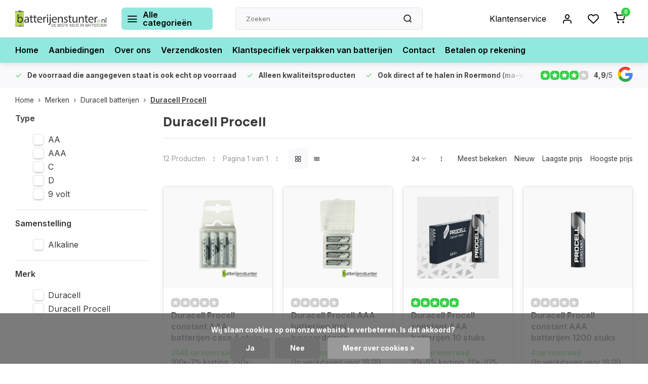

--- FILE ---
content_type: text/html;charset=utf-8
request_url: https://www.batterijenstunter.nl/merken/duracell-batterijen/duracell-procell/
body_size: 18678
content:
<!DOCTYPE html><html lang="nl"><head><meta charset="utf-8"/><!-- [START] 'blocks/head.rain' --><!--

  (c) 2008-2025 Lightspeed Netherlands B.V.
  http://www.lightspeedhq.com
  Generated: 28-11-2025 @ 03:44:13

--><link rel="canonical" href="https://www.batterijenstunter.nl/merken/duracell-batterijen/duracell-procell/"/><link rel="alternate" href="https://www.batterijenstunter.nl/index.rss" type="application/rss+xml" title="Nieuwe producten"/><link href="https://cdn.webshopapp.com/assets/cookielaw.css?2025-02-20" rel="stylesheet" type="text/css"/><meta name="robots" content="noodp,noydir"/><meta name="google-site-verification" content="lik7Ucim7uoBFLW1CbVNnRAk1y1OALuSUiTHGta5bvU"/><meta property="og:url" content="https://www.batterijenstunter.nl/merken/duracell-batterijen/duracell-procell/?source=facebook"/><meta property="og:site_name" content="Batterijenstunter.nl"/><meta property="og:title" content="Duracell Procell batterijen kopen?"/><meta property="og:description" content="Aanbieding Duracell Procell batterijen kopen voor de laagste prijs. AA | AAA | C | D | 9V"/><!--[if lt IE 9]><script src="https://cdn.webshopapp.com/assets/html5shiv.js?2025-02-20"></script><![endif]--><!-- [END] 'blocks/head.rain' --><meta http-equiv="X-UA-Compatible" content="IE=edge" /><title>Duracell Procell batterijen kopen? - Batterijenstunter.nl</title><meta name="description" content="Aanbieding Duracell Procell batterijen kopen voor de laagste prijs. AA | AAA | C | D | 9V"><meta name="keywords" content="Duracell, Procell"><meta name="MobileOptimized" content="320"><meta name="HandheldFriendly" content="true"><meta name="viewport" content="width=device-width, initial-scale=1, initial-scale=1, minimum-scale=1, maximum-scale=1, user-scalable=no"><meta name="author" content="https://www.webdinge.nl/"><link rel="preload" href="https://fonts.googleapis.com/css2?family=Manrope:wght@800&amp;family=Inter:wght@400;600;700;800;900&display=swap" as="style"><link rel="preconnect" href="https://fonts.googleapis.com"><link rel="preconnect" href="https://fonts.gstatic.com" crossorigin><link rel="dns-prefetch" href="https://fonts.googleapis.com"><link rel="dns-prefetch" href="https://fonts.gstatic.com" crossorigin><link href='https://fonts.googleapis.com/css2?family=Manrope:wght@800&amp;family=Inter:wght@400;600;700;800;900&display=swap' rel='stylesheet'><script>
    window.CT = {
        shopId: 39315,
      	currency: 'eur',
        b2b: 0,
        knowledgebank: {
            limit: 200,
            highlight: true,
            query: ''
        },
          product_search: {
          	enabled: 0
          }
    }
</script><link rel="preconnect" href="//cdn.webshopapp.com/" crossorigin><link rel="dns-prefetch" href="//cdn.webshopapp.com/"><link rel="preload" as="style" href="https://cdn.webshopapp.com/shops/39315/themes/176948/assets/department-v3-functions.css?20251028102558"><link rel="preload" as="style" href="https://cdn.webshopapp.com/shops/39315/themes/176948/assets/theme-department-v3.css?20251028102558"><link rel="preload" as="script" href="https://cdn.webshopapp.com/shops/39315/themes/176948/assets/department-v3-functions.js?20251028102558"><link rel="preload" as="script" href="https://cdn.webshopapp.com/shops/39315/themes/176948/assets/theme-department-v3.js?20251028102558"><link rel="preload" href="https://cdn.webshopapp.com/shops/39315/themes/176948/v/1473817/assets/slide1-mobile-image.png?20220910103411" as="image" media="(max-width: 752.99px)"><link rel="preload" href="https://cdn.webshopapp.com/shops/39315/themes/176948/v/1473816/assets/slide1-tablet-image.png?20220910103247" as="image" media="(min-width: 753px) and (max-width: 991.99px)"><link rel="preload" href="https://cdn.webshopapp.com/shops/39315/themes/176948/v/1473815/assets/slide1-image.png?20220910103238" as="image" media="(min-width: 992px)"><link rel="shortcut icon" href="https://cdn.webshopapp.com/shops/39315/themes/176948/v/1473699/assets/favicon.ico?20220910093300" type="image/x-icon" /><link rel="stylesheet" href="https://cdn.webshopapp.com/shops/39315/themes/176948/assets/department-v3-functions.css?20251028102558" /><link rel="stylesheet" href="https://cdn.webshopapp.com/shops/39315/themes/176948/assets/theme-department-v3.css?20251028102558" /><script src="https://cdn.webshopapp.com/shops/39315/themes/176948/assets/jquery-3-5-1-min.js?20251028102558"></script><script>window.WEBP_ENABLED = 0</script><script>
 window.lazySizesConfig = window.lazySizesConfig || {};
 window.lazySizesConfig.lazyClass = 'lazy';
 window.lazySizesConfig.customMedia = {
    '--small': '(max-width: 752.99px)', //mob
    '--medium': '(min-width: 753px) and (max-width: 991.99px)', // tab
    '--large': '(min-width: 992px)'
 };
 document.addEventListener('lazybeforeunveil', function(e){
    var bg = e.target.getAttribute('data-bg');
    if(bg){
        e.target.style.backgroundImage = 'url(' + bg + ')';
    }
 });
</script><script type="application/ld+json">
[
  {
    "@context": "https://schema.org/",
    "@type": "Organization",
    "url": "https://www.batterijenstunter.nl/",
    "name": "Batterijen kopen? | Iedere batterij op voorraad.",
    "legalName": "Batterijenstunter.nl",
    "description": "Aanbieding Duracell Procell batterijen kopen voor de laagste prijs. AA | AAA | C | D | 9V",
    "logo": "https://cdn.webshopapp.com/shops/39315/themes/176948/v/2737061/assets/logo.png?20251028102557",
    "image": "https://cdn.webshopapp.com/shops/39315/themes/176948/v/1473815/assets/slide1-image.png?20220910103238",
    "contactPoint": {
      "@type": "ContactPoint",
      "contactType": "Customer service",
      "telephone": "+31 475 480727"
    },
    "address": {
      "@type": "PostalAddress",
      "streetAddress": "Helmusselaan 5d",
      "addressLocality": "Roermond",
      "postalCode": "6041AW",
      "addressCountry": "Nederland"
    }
    ,
    "aggregateRating": {
        "@type": "AggregateRating",
        "bestRating": "5",
        "worstRating": "1",
        "ratingValue": "4,9",
        "reviewCount": "41",
        "url":"https://g.page/r/CUL4zzfi8MadEB0/review"
    }
      }
  ,
  {
  "@context": "https://schema.org",
  "@type": "BreadcrumbList",
    "itemListElement": [{
      "@type": "ListItem",
      "position": 1,
      "name": "Home",
      "item": "https://www.batterijenstunter.nl/"
    },        {
      "@type": "ListItem",
      "position": 2,
      "name": "Merken",
      "item": "https://www.batterijenstunter.nl/merken/"
    },         {
      "@type": "ListItem",
      "position": 3,
      "name": "Duracell batterijen",
      "item": "https://www.batterijenstunter.nl/merken/duracell-batterijen/"
    },         {
      "@type": "ListItem",
      "position": 4,
      "name": "Duracell Procell",
      "item": "https://www.batterijenstunter.nl/merken/duracell-batterijen/duracell-procell/"
    }         ]
  }
              ]
</script><style>.kiyoh-shop-snippets {	display: none !important;}</style></head><body><div class="main-container end-lines"><header id="header"><div class="inner-head"><div class="header flex flex-align-center flex-between container"><div class="logo flex flex-align-center  rect "><a href="https://www.batterijenstunter.nl/" title="Batterijenstunter.nl" ><img src="https://cdn.webshopapp.com/shops/39315/files/411845066/batterijenstunter-svg.svg" alt="Batterijenstunter.nl" width="200" height="60" class="visible-mobile visible-tablet" /><img src="https://cdn.webshopapp.com/shops/39315/files/411845066/batterijenstunter-svg.svg" alt="Batterijenstunter.nl" width="200" height="60"  class="visible-desktop" /></a><a class=" all-cats btn-hover open_side" data-mposition="left" data-menu="cat_menu" href="javascript:;"><i class="icon-menu"></i><span class="visible-desktop">Alle categorieën</span></a></div><div class="search search-desk flex1 visible-desktop"><form action="https://www.batterijenstunter.nl/search/" method="get"><div class="clearable-input flex"><input type="text" name="q" class="search-query" autocomplete="off" placeholder="Zoeken" value="" x-webkit-speech/><span class="clear-search" data-clear-input><i class="icon-x"></i>Wissen</span><button type="submit" class="btn"><i class="icon-search"></i></button></div></form><div class="autocomplete dropdown-menu" role="menu"><div class="products grid grid-3 container"></div><div class="notfound">Geen producten gevonden</div><div class="more container"><a class="btn btn1" href="#">Bekijk alle resultaten<span> (0)</span></a></div></div></div><div class="tools-wrap flex flex-align-center"><div class="tool service visible-desktop"><a class="flex flex-align-center btn-hover" href="https://www.batterijenstunter.nl/service/">Klantenservice</a></div><div class="tool myacc"><a class="flex flex-align-center btn-hover open_side" href="javascript:;" data-menu="acc_login" data-mposition="right"><i class="icon-user"></i></a></div><div class="tool wishlist"><a class="flex flex-align-center btn-hover open_side" href="javascript:;" data-menu="acc_login" data-mposition="right"><i class="icon-heart"></i></a></div><div class="tool mini-cart"><a href="javascript:;" class="flex flex-column flex-align-center btn-hover open_side" data-menu="cart" data-mposition="right"><span class="i-wrap"><span class="ccnt">0</span><i class="icon-shopping-cart"></i></span></a></div></div></div><nav id="menu" class="nav list-inline menu_style2 visible-desktop"><div class="container"><ul class="menu list-inline"><li class="item"><a href="https://www.batterijenstunter.nl/" title="Home" >Home</a></li><li class="item"><a href="https://www.batterijenstunter.nl/aanbieding-batterijen/" title="Aanbiedingen" >Aanbiedingen</a></li><li class="item"><a href="https://www.batterijenstunter.nl/service/about/" title="Over ons" >Over ons</a></li><li class="item"><a href="https://www.batterijenstunter.nl/service/verzendkosten-en-betaalmogelijkheden/" title="Verzendkosten" >Verzendkosten</a></li><li class="item"><a href="https://www.batterijenstunter.nl/klantspecifiek-verpakken-van-batterijen/" title="Klantspecifiek verpakken van batterijen" >Klantspecifiek verpakken van batterijen</a></li><li class="item"><a href="https://www.batterijenstunter.nl/service/" title="Contact" >Contact</a></li><li class="item"><a href="https://www.batterijenstunter.nl/service/betalen-op-rekening/" title="Betalen op rekening" >Betalen op rekening</a></li></ul></div></nav></div><div class="search visible-mobile visible-tablet search-mob"><form action="https://www.batterijenstunter.nl/search/" method="get"><div class="clearable-input flex"><input type="text" name="q" class="search-query" autocomplete="off" placeholder="Zoeken" value="" x-webkit-speech/><span class="clear-search" data-clear-input><i class="icon-x"></i>Wissen</span><span class="btn"><i class="icon-search"></i></span></div></form><a class="flex flex-align-center btn-hover" href="https://www.batterijenstunter.nl/service/"><i class="icon-help-circle"></i></a><a href="javascript:;" title="Vergelijk producten" class="open_side compare-trigger  hidden-desktop" data-menu="compare" data-mposition="right"><i class="icon-sliders icon_w_text"></i><span class="comp-cnt">0</span></a></div></header><div id="top"><div class="top container flex flex-align-center flex-between"><div class="usp-car swiper normal carloop_1" 
         id="carousel1784472225" 
         data-sw-loop="true"         data-sw-auto="true"
      ><div class="swiper-wrapper"><div class="usp swiper-slide"><a href="https://www.batterijenstunter.nl/" title="<b>De voorraad die aangegeven staat is ook echt op voorraad</b>"><i class=" icon-check icon_w_text"></i><span class="usp-text"><b>De voorraad die aangegeven staat is ook echt op voorraad</b><span class="usp-subtext"></span></span></a></div><div class="usp swiper-slide"><i class=" icon-check icon_w_text"></i><span class="usp-text"><b>Alleen kwaliteitsproducten</b><span class="usp-subtext"></span></span></div><div class="usp swiper-slide"><i class=" icon-check icon_w_text"></i><span class="usp-text"><b>Ook direct af te halen in Roermond (ma-vrij 08.00 - 16.00 uur)</b><span class="usp-subtext"></span></span></div><div class="usp swiper-slide"><a href="https://www.batterijenstunter.nl/service/betalen-op-rekening/" title="<b>Voor bedrijven en particulier.</b>"><i class=" icon-check icon_w_text"></i><span class="usp-text"><b>Voor bedrijven en particulier.</b><span class="usp-subtext"> Bedrijven ook op rekening </span></span></a></div></div></div><div class="visible-desktop visible-tablet score-wrap-shadow"><div class="swipe__overlay swipe-module__overlay--end"></div><div class="shop-score review flex "><div class="item-rating flex"><span class="star icon-star-full211 on"></span><span class="star icon-star-full211 on"></span><span class="star icon-star-full211 on"></span><span class="star icon-star-full211 on"></span><span class="star icon-star-full211 off"></span></div><div class="text"><b>4,9</b>/<em>5</em><a class="visible-desktop" href="https://g.page/r/CUL4zzfi8MadEB0/review"><picture><img src="https://cdn.webshopapp.com/assets/blank.gif?2025-02-20" data-src="https://cdn.webshopapp.com/shops/39315/themes/176948/assets/tm-google.svg?20251028102558" alt="tm-google" width="30" height="30" class="lazy"/></picture></a></div><a class="abs-link" target="_blank" href="https://g.page/r/CUL4zzfi8MadEB0/review"></a></div></div></div></div><div class="page-container collection"><div class="container"><div class="breadcrumb-container flex flex-align-center flex-wrap"><a class="go-back hidden-desktop" href="javascript: history.go(-1)"><i class="icon-chevron-left icon_w_text"></i>Terug</a><a class="visible-desktop " href="https://www.batterijenstunter.nl/" title="Home">Home<i class="icon-chevron-right"></i></a><a href="https://www.batterijenstunter.nl/merken/" class="visible-desktop ">Merken<i class="icon-chevron-right"></i></a><a href="https://www.batterijenstunter.nl/merken/duracell-batterijen/" class="visible-desktop ">Duracell batterijen<i class="icon-chevron-right"></i></a><a href="https://www.batterijenstunter.nl/merken/duracell-batterijen/duracell-procell/" class="visible-desktop active">Duracell Procell</a></div><div class="main-content with-sidebar flex"><aside class="mobile-menu-side" data-menu="filters"><div class="section-title flex flex-align-center flex-between visible-mobile"><span class="title flex1"><span class="added_title"></span>Filters</span><a class="close-btn" href="javascript:;" data-slide="close"><i class="icon-x"></i></a></div><div class="filters-aside "><form action="https://www.batterijenstunter.nl/merken/duracell-batterijen/duracell-procell/" method="get" id="filter_form"><input type="hidden" name="mode" value="grid" id="filter_form_mode_1803393254" /><input type="hidden" name="limit" value="24" id="filter_form_limit_1195564611" /><input type="hidden" name="sort" value="default" id="filter_form_sort_1334357741" /><input type="hidden" name="max" value="550" id="filter_form_max" /><input type="hidden" name="min" value="0" id="filter_form_min" /><div class="filters"><div class="filter dropdown"><span class="title " >Type</span><ul class=" inner checkbox      "><li class="filter-wrap flex flex-align-center"><input id="filter_926169" type="checkbox" name="filter[]" value="926169"  /><label for="filter_926169">AA</label></li><li class="filter-wrap flex flex-align-center"><input id="filter_926168" type="checkbox" name="filter[]" value="926168"  /><label for="filter_926168">AAA</label></li><li class="filter-wrap flex flex-align-center"><input id="filter_926170" type="checkbox" name="filter[]" value="926170"  /><label for="filter_926170">C</label></li><li class="filter-wrap flex flex-align-center"><input id="filter_926171" type="checkbox" name="filter[]" value="926171"  /><label for="filter_926171">D</label></li><li class="filter-wrap flex flex-align-center"><input id="filter_926172" type="checkbox" name="filter[]" value="926172"  /><label for="filter_926172">9 volt</label></li></ul></div><div class="filter dropdown"><span class="title " >Samenstelling</span><ul class=" inner checkbox  "><li class="filter-wrap flex flex-align-center"><input id="filter_925438" type="checkbox" name="filter[]" value="925438"  /><label for="filter_925438">Alkaline</label></li></ul></div><div class="filter dropdown"><span class="title " >Merk</span><ul class=" inner checkbox   "><li class="filter-wrap flex flex-align-center"><input id="filter_27927" type="checkbox" name="filter[]" value="27927"  /><label for="filter_27927">Duracell</label></li><li class="filter-wrap flex flex-align-center"><input id="filter_28041" type="checkbox" name="filter[]" value="28041"  /><label for="filter_28041">Duracell Procell</label></li></ul></div><a class="submit_filters btn btn1" href="javascript:;">View <span class="filter_count">12</span> results</a></div></form><div class="mob-filter-sub hidden-desktop"><a href="javascript:;" class="submit_filters">View <span class="filter_count">12</span> results</a></div></div></aside><div class="inner-content"><div class="collection-title"><h1 class="title">
                  Duracell Procell
               </h1></div><div class="mob-tools flex flex-align-center flex-between hidden-desktop"><span class="mob-filters btn btn1 visible-mobile visible-tablet" data-menu="filters" data-mposition="left"><i class="icon_w_text icon-sliders"></i>Filters</span></div><div class="category-toolbar visible-desktop"><form action="https://www.batterijenstunter.nl/merken/duracell-batterijen/duracell-procell/" method="get" id="filter_form_2" class="tools-wrap flex1 flex flex-align-center flex-between "><input type="hidden" name="mode" value="grid" id="filter_form_mode" /><div class="flex flex-align-center"><span class="col-c">12 Producten<i class="icon_w_text text_w_icon icon-more-vertical"></i>Pagina 1 van 1<i class="icon_w_text text_w_icon icon-more-vertical"></i></span><div class="view-box visible-desktop flex"><a href="https://www.batterijenstunter.nl/merken/duracell-batterijen/duracell-procell/" class="active btn-hover"><i class="icon-grid"></i></a><a href="https://www.batterijenstunter.nl/merken/duracell-batterijen/duracell-procell/?mode=list" ><i class="icon-align-justify"></i></a></div></div><div class="flex flex-align-center"><div class="view-count-box visible-desktop custom-select"><select name="limit" id="limit"><option value="4">4</option><option value="8">8</option><option value="12">12</option><option value="16">16</option><option value="20">20</option><option value="24" selected="selected">24</option><option value="48">48</option><option value="96">96</option></select></div><div class="sort-box flex flex-align-center"><i class="icon_w_text text_w_icon icon-more-vertical"></i><label ><input type="radio" name="sort" value="popular" >
                  Meest bekeken
            		</label><label ><input type="radio" name="sort" value="newest" >
                  Nieuw
            		</label><label ><input type="radio" name="sort" value="lowest" >
                  Laagste prijs
            		</label><label ><input type="radio" name="sort" value="highest" >
                  Hoogste prijs
            		</label></div></div></form></div><div class="products-area grid grid-4 "><div class="item is_grid flex flex-column  " data-handle="https://www.batterijenstunter.nl/duracell-procell-constant-aaa-batterijen-case-4-st.html" data-vid="30305346" data-extrainfo="stockship" data-imgor="rect"  ><div class="item-image-container small rect"><a class="m-img greyed" href="https://www.batterijenstunter.nl/duracell-procell-constant-aaa-batterijen-case-4-st.html" title="Duracell Procell constant AAA batterijen case 4 stuks"><picture><img src="https://cdn.webshopapp.com/assets/blank.gif?2025-02-20" data-src="https://cdn.webshopapp.com/shops/39315/files/437827839/240x200x2/duracell-procell-constant-aaa-batterijen-case-4-st.jpg" alt="Duracell Procell constant AAA batterijen case 4 stuks" class="lazy" width=240 height=200 /></picture></a><div class="label flex"></div><div class="mob-wishlist"><a href="javascript:;" class="login_wishlist open_side btn-round small" title="Aan verlanglijst toevoegen" data-menu="acc_login" data-mposition="right"><i class="icon-heart"></i></a></div></div><div class="item-meta-container flex flex-column flex1"><div class="item-rating flex flex-align-center"><span class="star icon-star-full211 off"></span><span class="star icon-star-full211 off"></span><span class="star icon-star-full211 off"></span><span class="star icon-star-full211 off"></span><span class="star icon-star-full211 off"></span></div><a class="item-name" href="https://www.batterijenstunter.nl/duracell-procell-constant-aaa-batterijen-case-4-st.html" title="Duracell Procell constant AAA batterijen case 4 stuks">Duracell Procell constant AAA batterijen case 4 stuks</a><div class="product-overlay stockship "><div class="flex flex-column deliverytime" data-lowstock="10000"></div></div><div class="item-btn flex  has_qty flex-column"><div class="item-price-container flex flex-column"><span class="item-price"><span class="reg_p">
            €3,29</span></span></div><div class="action-btns flex flex-align-center"><div class="quantity-input"><div class="input-wrap"><input type="number" pattern="/d*" name="quantity" value="1" min="1"><div class="item-quantity-btns flex flex-column"><a href="javascript:;" data-way="up" class="up quantity-btn quantity-input-up"><i class="icon-plus"></i></a><a href="javascript:;" data-way="down" class="down quantity-btn quantity-input-down"><i class="icon-minus"></i></a></div></div></div><a href="https://www.batterijenstunter.nl/cart/add/30305346/" class="is_add_btn stay pb btn btn1 " title="Toevoegen aan winkelwagen"><i class="icon-shopping-cart"></i></a></div></div><div class="stock-del flex flex-between flex-align-center"></div></div></div><div class="item is_grid flex flex-column  " data-handle="https://www.batterijenstunter.nl/duracell-procell-aaa-batterijen-incl-bewaardoosje.html" data-vid="11730859" data-extrainfo="stockship" data-imgor="rect"  ><div class="item-image-container small rect"><a class="m-img greyed" href="https://www.batterijenstunter.nl/duracell-procell-aaa-batterijen-incl-bewaardoosje.html" title="Duracell Procell AAA batterijen incl. bewaardoosje"><picture><img src="https://cdn.webshopapp.com/assets/blank.gif?2025-02-20" data-src="https://cdn.webshopapp.com/shops/39315/files/437827992/240x200x2/duracell-procell-aaa-batterijen-incl-bewaardoosje.jpg" alt="Duracell Procell AAA batterijen incl. bewaardoosje" class="lazy" width=240 height=200 /></picture></a><div class="label flex"></div><div class="mob-wishlist"><a href="javascript:;" class="login_wishlist open_side btn-round small" title="Aan verlanglijst toevoegen" data-menu="acc_login" data-mposition="right"><i class="icon-heart"></i></a></div></div><div class="item-meta-container flex flex-column flex1"><div class="item-rating flex flex-align-center"><span class="star icon-star-full211 off"></span><span class="star icon-star-full211 off"></span><span class="star icon-star-full211 off"></span><span class="star icon-star-full211 off"></span><span class="star icon-star-full211 off"></span></div><a class="item-name" href="https://www.batterijenstunter.nl/duracell-procell-aaa-batterijen-incl-bewaardoosje.html" title="Duracell Procell AAA batterijen incl. bewaardoosje">Duracell Procell AAA batterijen incl. bewaardoosje</a><div class="product-overlay stockship "><div class="flex flex-column deliverytime" data-lowstock="10000"></div></div><div class="item-btn flex  has_qty flex-column"><div class="item-price-container flex flex-column"><span class="item-price"><span class="reg_p">
            €4,59</span></span></div><div class="action-btns flex flex-align-center"><div class="quantity-input"><div class="input-wrap"><input type="number" pattern="/d*" name="quantity" value="1" min="1"><div class="item-quantity-btns flex flex-column"><a href="javascript:;" data-way="up" class="up quantity-btn quantity-input-up"><i class="icon-plus"></i></a><a href="javascript:;" data-way="down" class="down quantity-btn quantity-input-down"><i class="icon-minus"></i></a></div></div></div><a href="https://www.batterijenstunter.nl/cart/add/11730859/" class="is_add_btn stay pb btn btn1 " title="Toevoegen aan winkelwagen"><i class="icon-shopping-cart"></i></a></div></div><div class="stock-del flex flex-between flex-align-center"></div></div></div><div class="item is_grid flex flex-column  " data-handle="https://www.batterijenstunter.nl/duracell-procell-constant-aaa-batterijen-10-stuks.html" data-vid="12461013" data-extrainfo="stockship" data-imgor="rect"  ><div class="item-image-container small rect"><a class="m-img greyed" href="https://www.batterijenstunter.nl/duracell-procell-constant-aaa-batterijen-10-stuks.html" title="Duracell Procell constant AAA batterijen 10 stuks"><picture><img src="https://cdn.webshopapp.com/assets/blank.gif?2025-02-20" data-src="https://cdn.webshopapp.com/shops/39315/files/417907520/240x200x2/duracell-procell-constant-aaa-batterijen-10-stuks.jpg" alt="Duracell Procell constant AAA batterijen 10 stuks" class="lazy" width=240 height=200 /></picture></a><div class="label flex"></div><div class="mob-wishlist"><a href="javascript:;" class="login_wishlist open_side btn-round small" title="Aan verlanglijst toevoegen" data-menu="acc_login" data-mposition="right"><i class="icon-heart"></i></a></div></div><div class="item-meta-container flex flex-column flex1"><div class="item-rating flex flex-align-center"><span class="star icon-star-full211 on"></span><span class="star icon-star-full211 on"></span><span class="star icon-star-full211 on"></span><span class="star icon-star-full211 on"></span><span class="star icon-star-full211 on"></span></div><a class="item-name" href="https://www.batterijenstunter.nl/duracell-procell-constant-aaa-batterijen-10-stuks.html" title="Duracell Procell constant AAA batterijen 10 stuks">Duracell Procell constant AAA batterijen 10 stuks</a><div class="product-overlay stockship "><div class="flex flex-column deliverytime" data-lowstock="10000"></div></div><div class="item-btn flex  has_qty flex-column"><div class="item-price-container flex flex-column"><span class="item-price"><span class="reg_p">
            €6,49</span></span></div><div class="action-btns flex flex-align-center"><div class="quantity-input"><div class="input-wrap"><input type="number" pattern="/d*" name="quantity" value="1" min="1"><div class="item-quantity-btns flex flex-column"><a href="javascript:;" data-way="up" class="up quantity-btn quantity-input-up"><i class="icon-plus"></i></a><a href="javascript:;" data-way="down" class="down quantity-btn quantity-input-down"><i class="icon-minus"></i></a></div></div></div><a href="https://www.batterijenstunter.nl/cart/add/12461013/" class="is_add_btn stay pb btn btn1 " title="Toevoegen aan winkelwagen"><i class="icon-shopping-cart"></i></a></div></div><div class="stock-del flex flex-between flex-align-center"></div></div></div><div class="item is_grid flex flex-column  " data-handle="https://www.batterijenstunter.nl/duracell-procell-constant-aaa-batterijen-1200-stuk.html" data-vid="11729982" data-extrainfo="stockship" data-imgor="rect"  ><div class="item-image-container small rect"><a class="m-img greyed" href="https://www.batterijenstunter.nl/duracell-procell-constant-aaa-batterijen-1200-stuk.html" title="Duracell Procell constant AAA batterijen 1200 stuks"><picture><img src="https://cdn.webshopapp.com/assets/blank.gif?2025-02-20" data-src="https://cdn.webshopapp.com/shops/39315/files/417909371/240x200x2/duracell-procell-constant-aaa-batterijen-1200-stuk.jpg" alt="Duracell Procell constant AAA batterijen 1200 stuks" class="lazy" width=240 height=200 /></picture></a><div class="label flex"></div><div class="mob-wishlist"><a href="javascript:;" class="login_wishlist open_side btn-round small" title="Aan verlanglijst toevoegen" data-menu="acc_login" data-mposition="right"><i class="icon-heart"></i></a></div></div><div class="item-meta-container flex flex-column flex1"><div class="item-rating flex flex-align-center"><span class="star icon-star-full211 off"></span><span class="star icon-star-full211 off"></span><span class="star icon-star-full211 off"></span><span class="star icon-star-full211 off"></span><span class="star icon-star-full211 off"></span></div><a class="item-name" href="https://www.batterijenstunter.nl/duracell-procell-constant-aaa-batterijen-1200-stuk.html" title="Duracell Procell constant AAA batterijen 1200 stuks">Duracell Procell constant AAA batterijen 1200 stuks</a><div class="product-overlay stockship "><div class="flex flex-column deliverytime" data-lowstock="10000"></div></div><div class="item-btn flex  has_qty flex-column"><div class="item-price-container flex flex-column"><span class="item-price"><span class="reg_p">
            €519,00</span></span></div><div class="action-btns flex flex-align-center"><div class="quantity-input"><div class="input-wrap"><input type="number" pattern="/d*" name="quantity" value="1" min="1"><div class="item-quantity-btns flex flex-column"><a href="javascript:;" data-way="up" class="up quantity-btn quantity-input-up"><i class="icon-plus"></i></a><a href="javascript:;" data-way="down" class="down quantity-btn quantity-input-down"><i class="icon-minus"></i></a></div></div></div><a href="https://www.batterijenstunter.nl/cart/add/11729982/" class="is_add_btn stay pb btn btn1 " title="Toevoegen aan winkelwagen"><i class="icon-shopping-cart"></i></a></div></div><div class="stock-del flex flex-between flex-align-center"></div></div></div><div class="item is_grid flex flex-column  " data-handle="https://www.batterijenstunter.nl/duracell-procell-constant-aa-batterijen-case-4-stu.html" data-vid="30305154" data-extrainfo="stockship" data-imgor="rect"  ><div class="item-image-container small rect"><a class="m-img greyed" href="https://www.batterijenstunter.nl/duracell-procell-constant-aa-batterijen-case-4-stu.html" title="Duracell Procell constant AA batterijen case 4 stuks"><picture><img src="https://cdn.webshopapp.com/assets/blank.gif?2025-02-20" data-src="https://cdn.webshopapp.com/shops/39315/files/437827775/240x200x2/duracell-procell-constant-aa-batterijen-case-4-stu.jpg" alt="Duracell Procell constant AA batterijen case 4 stuks" class="lazy" width=240 height=200 /></picture></a><div class="label flex"></div><div class="mob-wishlist"><a href="javascript:;" class="login_wishlist open_side btn-round small" title="Aan verlanglijst toevoegen" data-menu="acc_login" data-mposition="right"><i class="icon-heart"></i></a></div></div><div class="item-meta-container flex flex-column flex1"><div class="item-rating flex flex-align-center"><span class="star icon-star-full211 off"></span><span class="star icon-star-full211 off"></span><span class="star icon-star-full211 off"></span><span class="star icon-star-full211 off"></span><span class="star icon-star-full211 off"></span></div><a class="item-name" href="https://www.batterijenstunter.nl/duracell-procell-constant-aa-batterijen-case-4-stu.html" title="Duracell Procell constant AA batterijen case 4 stuks">Duracell Procell constant AA batterijen case 4 stuks</a><div class="product-overlay stockship "><div class="flex flex-column deliverytime" data-lowstock="10000"></div></div><div class="item-btn flex  has_qty flex-column"><div class="item-price-container flex flex-column"><span class="item-price"><span class="reg_p">
            €3,29</span></span></div><div class="action-btns flex flex-align-center"><div class="quantity-input"><div class="input-wrap"><input type="number" pattern="/d*" name="quantity" value="1" min="1"><div class="item-quantity-btns flex flex-column"><a href="javascript:;" data-way="up" class="up quantity-btn quantity-input-up"><i class="icon-plus"></i></a><a href="javascript:;" data-way="down" class="down quantity-btn quantity-input-down"><i class="icon-minus"></i></a></div></div></div><a href="https://www.batterijenstunter.nl/cart/add/30305154/" class="is_add_btn stay pb btn btn1 " title="Toevoegen aan winkelwagen"><i class="icon-shopping-cart"></i></a></div></div><div class="stock-del flex flex-between flex-align-center"></div></div></div><div class="item is_grid flex flex-column  " data-handle="https://www.batterijenstunter.nl/duracell-procell-aa-batterijen-incl-bewaardoosje.html" data-vid="11710422" data-extrainfo="stockship" data-imgor="rect"  ><div class="item-image-container small rect"><a class="m-img greyed" href="https://www.batterijenstunter.nl/duracell-procell-aa-batterijen-incl-bewaardoosje.html" title="Duracell Procell AA batterijen incl. bewaardoosje"><picture><img src="https://cdn.webshopapp.com/assets/blank.gif?2025-02-20" data-src="https://cdn.webshopapp.com/shops/39315/files/437827893/240x200x2/duracell-procell-aa-batterijen-incl-bewaardoosje.jpg" alt="Duracell Procell AA batterijen incl. bewaardoosje" class="lazy" width=240 height=200 /></picture></a><div class="label flex"></div><div class="mob-wishlist"><a href="javascript:;" class="login_wishlist open_side btn-round small" title="Aan verlanglijst toevoegen" data-menu="acc_login" data-mposition="right"><i class="icon-heart"></i></a></div></div><div class="item-meta-container flex flex-column flex1"><div class="item-rating flex flex-align-center"><span class="star icon-star-full211 on"></span><span class="star icon-star-full211 on"></span><span class="star icon-star-full211 on"></span><span class="star icon-star-full211 on"></span><span class="star icon-star-full211 off"></span></div><a class="item-name" href="https://www.batterijenstunter.nl/duracell-procell-aa-batterijen-incl-bewaardoosje.html" title="Duracell Procell AA batterijen incl. bewaardoosje">Duracell Procell AA batterijen incl. bewaardoosje</a><div class="product-overlay stockship "><div class="flex flex-column deliverytime" data-lowstock="10000"></div></div><div class="item-btn flex  has_qty flex-column"><div class="item-price-container flex flex-column"><span class="item-price"><span class="reg_p">
            €4,59</span></span></div><div class="action-btns flex flex-align-center"><div class="quantity-input"><div class="input-wrap"><input type="number" pattern="/d*" name="quantity" value="1" min="1"><div class="item-quantity-btns flex flex-column"><a href="javascript:;" data-way="up" class="up quantity-btn quantity-input-up"><i class="icon-plus"></i></a><a href="javascript:;" data-way="down" class="down quantity-btn quantity-input-down"><i class="icon-minus"></i></a></div></div></div><a href="https://www.batterijenstunter.nl/cart/add/11710422/" class="is_add_btn stay pb btn btn1 " title="Toevoegen aan winkelwagen"><i class="icon-shopping-cart"></i></a></div></div><div class="stock-del flex flex-between flex-align-center"></div></div></div><div class="item is_grid flex flex-column  " data-handle="https://www.batterijenstunter.nl/duracell-procell-constant-aa-batterijen-10-stuks.html" data-vid="12012951" data-extrainfo="stockship" data-imgor="rect"  ><div class="item-image-container small rect"><a class="m-img greyed" href="https://www.batterijenstunter.nl/duracell-procell-constant-aa-batterijen-10-stuks.html" title="Duracell Procell constant AA batterijen 10 stuks"><picture><img src="https://cdn.webshopapp.com/assets/blank.gif?2025-02-20" data-src="https://cdn.webshopapp.com/shops/39315/files/417247230/240x200x2/duracell-procell-constant-aa-batterijen-10-stuks.jpg" alt="Duracell Procell constant AA batterijen 10 stuks" class="lazy" width=240 height=200 /></picture></a><div class="label flex"></div><div class="mob-wishlist"><a href="javascript:;" class="login_wishlist open_side btn-round small" title="Aan verlanglijst toevoegen" data-menu="acc_login" data-mposition="right"><i class="icon-heart"></i></a></div></div><div class="item-meta-container flex flex-column flex1"><div class="item-rating flex flex-align-center"><span class="star icon-star-full211 on"></span><span class="star icon-star-full211 on"></span><span class="star icon-star-full211 on"></span><span class="star icon-star-full211 on"></span><span class="star icon-star-full211 on"></span></div><a class="item-name" href="https://www.batterijenstunter.nl/duracell-procell-constant-aa-batterijen-10-stuks.html" title="Duracell Procell constant AA batterijen 10 stuks">Duracell Procell constant AA batterijen 10 stuks</a><div class="product-overlay stockship "><div class="flex flex-column deliverytime" data-lowstock="10000"></div></div><div class="item-btn flex  has_qty flex-column"><div class="item-price-container flex flex-column"><span class="item-price"><span class="reg_p">
            €6,49</span></span></div><div class="action-btns flex flex-align-center"><div class="quantity-input"><div class="input-wrap"><input type="number" pattern="/d*" name="quantity" value="1" min="1"><div class="item-quantity-btns flex flex-column"><a href="javascript:;" data-way="up" class="up quantity-btn quantity-input-up"><i class="icon-plus"></i></a><a href="javascript:;" data-way="down" class="down quantity-btn quantity-input-down"><i class="icon-minus"></i></a></div></div></div><a href="https://www.batterijenstunter.nl/cart/add/12012951/" class="is_add_btn stay pb btn btn1 " title="Toevoegen aan winkelwagen"><i class="icon-shopping-cart"></i></a></div></div><div class="stock-del flex flex-between flex-align-center"></div></div></div><div class="item is_grid flex flex-column  " data-handle="https://www.batterijenstunter.nl/duracell-procell-constant-aa-batterijen-grootverpa.html" data-vid="12013244" data-extrainfo="stockship" data-imgor="rect"  ><div class="item-image-container small rect"><a class="m-img greyed" href="https://www.batterijenstunter.nl/duracell-procell-constant-aa-batterijen-grootverpa.html" title="Duracell Procell constant AA batterijen 638 stuks"><picture><img src="https://cdn.webshopapp.com/assets/blank.gif?2025-02-20" data-src="https://cdn.webshopapp.com/shops/39315/files/417247699/240x200x2/duracell-procell-constant-aa-batterijen-638-stuks.jpg" alt="Duracell Procell constant AA batterijen 638 stuks" class="lazy" width=240 height=200 /></picture></a><div class="label flex"></div><div class="mob-wishlist"><a href="javascript:;" class="login_wishlist open_side btn-round small" title="Aan verlanglijst toevoegen" data-menu="acc_login" data-mposition="right"><i class="icon-heart"></i></a></div></div><div class="item-meta-container flex flex-column flex1"><div class="item-rating flex flex-align-center"><span class="star icon-star-full211 off"></span><span class="star icon-star-full211 off"></span><span class="star icon-star-full211 off"></span><span class="star icon-star-full211 off"></span><span class="star icon-star-full211 off"></span></div><a class="item-name" href="https://www.batterijenstunter.nl/duracell-procell-constant-aa-batterijen-grootverpa.html" title="Duracell Procell constant AA batterijen 638 stuks">Duracell Procell constant AA batterijen 638 stuks</a><div class="product-overlay stockship "><div class="flex flex-column deliverytime" data-lowstock="10000"></div></div><div class="item-btn flex  has_qty flex-column"><div class="item-price-container flex flex-column"><span class="item-price"><span class="reg_p">
            €329,00</span></span></div><div class="action-btns flex flex-align-center"><div class="quantity-input"><div class="input-wrap"><input type="number" pattern="/d*" name="quantity" value="1" min="1"><div class="item-quantity-btns flex flex-column"><a href="javascript:;" data-way="up" class="up quantity-btn quantity-input-up"><i class="icon-plus"></i></a><a href="javascript:;" data-way="down" class="down quantity-btn quantity-input-down"><i class="icon-minus"></i></a></div></div></div><a href="https://www.batterijenstunter.nl/cart/add/12013244/" class="is_add_btn stay pb btn btn1 " title="Toevoegen aan winkelwagen"><i class="icon-shopping-cart"></i></a></div></div><div class="stock-del flex flex-between flex-align-center"></div></div></div><div class="item is_grid flex flex-column  " data-handle="https://www.batterijenstunter.nl/duracell-procell-intense-c-batterijen-10-stuks.html" data-vid="12305034" data-extrainfo="stockship" data-imgor="rect"  ><div class="item-image-container small rect"><a class="m-img greyed" href="https://www.batterijenstunter.nl/duracell-procell-intense-c-batterijen-10-stuks.html" title="Duracell Procell intense C batterijen 10 stuks"><picture><img src="https://cdn.webshopapp.com/assets/blank.gif?2025-02-20" data-src="https://cdn.webshopapp.com/shops/39315/files/474081678/240x200x2/duracell-procell-intense-c-batterijen-10-stuks.jpg" alt="Duracell Procell intense C batterijen 10 stuks" class="lazy" width=240 height=200 /></picture></a><div class="label flex"></div><div class="mob-wishlist"><a href="javascript:;" class="login_wishlist open_side btn-round small" title="Aan verlanglijst toevoegen" data-menu="acc_login" data-mposition="right"><i class="icon-heart"></i></a></div></div><div class="item-meta-container flex flex-column flex1"><div class="item-rating flex flex-align-center"><span class="star icon-star-full211 on"></span><span class="star icon-star-full211 on"></span><span class="star icon-star-full211 on"></span><span class="star icon-star-full211 on"></span><span class="star icon-star-full211 on"></span></div><a class="item-name" href="https://www.batterijenstunter.nl/duracell-procell-intense-c-batterijen-10-stuks.html" title="Duracell Procell intense C batterijen 10 stuks">Duracell Procell intense C batterijen 10 stuks</a><div class="product-overlay stockship "><div class="flex flex-column deliverytime" data-lowstock="10000"></div></div><div class="item-btn flex  has_qty flex-column"><div class="item-price-container flex flex-column"><span class="item-price"><span class="reg_p">
            €15,49</span></span></div><div class="action-btns flex flex-align-center"><div class="quantity-input"><div class="input-wrap"><input type="number" pattern="/d*" name="quantity" value="1" min="1"><div class="item-quantity-btns flex flex-column"><a href="javascript:;" data-way="up" class="up quantity-btn quantity-input-up"><i class="icon-plus"></i></a><a href="javascript:;" data-way="down" class="down quantity-btn quantity-input-down"><i class="icon-minus"></i></a></div></div></div><a href="https://www.batterijenstunter.nl/cart/add/12305034/" class="is_add_btn stay pb btn btn1 " title="Toevoegen aan winkelwagen"><i class="icon-shopping-cart"></i></a></div></div><div class="stock-del flex flex-between flex-align-center"></div></div></div><div class="item is_grid flex flex-column  " data-handle="https://www.batterijenstunter.nl/duracell-procell-intense-d-batterijen-10-stuks.html" data-vid="12477014" data-extrainfo="stockship" data-imgor="rect"  ><div class="item-image-container small rect"><a class="m-img greyed" href="https://www.batterijenstunter.nl/duracell-procell-intense-d-batterijen-10-stuks.html" title="Duracell Procell intense D batterijen 10 stuks"><picture><img src="https://cdn.webshopapp.com/assets/blank.gif?2025-02-20" data-src="https://cdn.webshopapp.com/shops/39315/files/480388230/240x200x2/duracell-procell-intense-d-batterijen-10-stuks.jpg" alt="Duracell Procell intense D batterijen 10 stuks" class="lazy" width=240 height=200 /></picture></a><div class="label flex"></div><div class="mob-wishlist"><a href="javascript:;" class="login_wishlist open_side btn-round small" title="Aan verlanglijst toevoegen" data-menu="acc_login" data-mposition="right"><i class="icon-heart"></i></a></div></div><div class="item-meta-container flex flex-column flex1"><div class="item-rating flex flex-align-center"><span class="star icon-star-full211 on"></span><span class="star icon-star-full211 on"></span><span class="star icon-star-full211 on"></span><span class="star icon-star-full211 on"></span><span class="star icon-star-full211 on"></span></div><a class="item-name" href="https://www.batterijenstunter.nl/duracell-procell-intense-d-batterijen-10-stuks.html" title="Duracell Procell intense D batterijen 10 stuks">Duracell Procell intense D batterijen 10 stuks</a><div class="product-overlay stockship "><div class="flex flex-column deliverytime" data-lowstock="10000"></div></div><div class="item-btn flex  has_qty flex-column"><div class="item-price-container flex flex-column"><span class="item-price"><span class="reg_p">
            €19,95</span></span></div><div class="action-btns flex flex-align-center"><div class="quantity-input"><div class="input-wrap"><input type="number" pattern="/d*" name="quantity" value="1" min="1"><div class="item-quantity-btns flex flex-column"><a href="javascript:;" data-way="up" class="up quantity-btn quantity-input-up"><i class="icon-plus"></i></a><a href="javascript:;" data-way="down" class="down quantity-btn quantity-input-down"><i class="icon-minus"></i></a></div></div></div><a href="https://www.batterijenstunter.nl/cart/add/12477014/" class="is_add_btn stay pb btn btn1 " title="Toevoegen aan winkelwagen"><i class="icon-shopping-cart"></i></a></div></div><div class="stock-del flex flex-between flex-align-center"></div></div></div><div class="item is_grid flex flex-column  " data-handle="https://www.batterijenstunter.nl/duracell-procell-9v-batterij-1-stuk-bulk.html" data-vid="22170367" data-extrainfo="stockship" data-imgor="rect"  ><div class="item-image-container small rect"><a class="m-img greyed" href="https://www.batterijenstunter.nl/duracell-procell-9v-batterij-1-stuk-bulk.html" title="Duracell Procell 9V batterij 1 stuk bulk"><picture><img src="https://cdn.webshopapp.com/assets/blank.gif?2025-02-20" data-src="https://cdn.webshopapp.com/shops/39315/files/486682604/240x200x2/duracell-procell-9v-batterij-1-stuk-bulk.jpg" alt="Duracell Procell 9V batterij 1 stuk bulk" class="lazy" width=240 height=200 /></picture></a><div class="label flex"></div><div class="mob-wishlist"><a href="javascript:;" class="login_wishlist open_side btn-round small" title="Aan verlanglijst toevoegen" data-menu="acc_login" data-mposition="right"><i class="icon-heart"></i></a></div></div><div class="item-meta-container flex flex-column flex1"><div class="item-rating flex flex-align-center"><span class="star icon-star-full211 off"></span><span class="star icon-star-full211 off"></span><span class="star icon-star-full211 off"></span><span class="star icon-star-full211 off"></span><span class="star icon-star-full211 off"></span></div><a class="item-name" href="https://www.batterijenstunter.nl/duracell-procell-9v-batterij-1-stuk-bulk.html" title="Duracell Procell 9V batterij 1 stuk bulk">Duracell Procell 9V batterij 1 stuk bulk</a><div class="product-overlay stockship "><div class="flex flex-column deliverytime" data-lowstock="10000"></div></div><div class="item-btn flex  has_qty flex-column"><div class="item-price-container flex flex-column"><span class="item-price"><span class="reg_p">
            €3,19</span></span></div><div class="action-btns flex flex-align-center"><div class="quantity-input"><div class="input-wrap"><input type="number" pattern="/d*" name="quantity" value="1" min="1"><div class="item-quantity-btns flex flex-column"><a href="javascript:;" data-way="up" class="up quantity-btn quantity-input-up"><i class="icon-plus"></i></a><a href="javascript:;" data-way="down" class="down quantity-btn quantity-input-down"><i class="icon-minus"></i></a></div></div></div><a href="https://www.batterijenstunter.nl/cart/add/22170367/" class="is_add_btn stay pb btn btn1 " title="Toevoegen aan winkelwagen"><i class="icon-shopping-cart"></i></a></div></div><div class="stock-del flex flex-between flex-align-center"></div></div></div><div class="item is_grid flex flex-column  " data-handle="https://www.batterijenstunter.nl/duracell-procell-intense-9v-batterijen-10-stuks.html" data-vid="12304649" data-extrainfo="stockship" data-imgor="rect"  ><div class="item-image-container small rect"><a class="m-img greyed" href="https://www.batterijenstunter.nl/duracell-procell-intense-9v-batterijen-10-stuks.html" title="Duracell Procell intense 9V batterijen 10 stuks"><picture><img src="https://cdn.webshopapp.com/assets/blank.gif?2025-02-20" data-src="https://cdn.webshopapp.com/shops/39315/files/483526728/240x200x2/duracell-procell-intense-9v-batterijen-10-stuks.jpg" alt="Duracell Procell intense 9V batterijen 10 stuks" class="lazy" width=240 height=200 /></picture></a><div class="label flex"></div><div class="mob-wishlist"><a href="javascript:;" class="login_wishlist open_side btn-round small" title="Aan verlanglijst toevoegen" data-menu="acc_login" data-mposition="right"><i class="icon-heart"></i></a></div></div><div class="item-meta-container flex flex-column flex1"><div class="item-rating flex flex-align-center"><span class="star icon-star-full211 on"></span><span class="star icon-star-full211 on"></span><span class="star icon-star-full211 on"></span><span class="star icon-star-full211 on"></span><span class="star icon-star-full211 off"></span></div><a class="item-name" href="https://www.batterijenstunter.nl/duracell-procell-intense-9v-batterijen-10-stuks.html" title="Duracell Procell intense 9V batterijen 10 stuks">Duracell Procell intense 9V batterijen 10 stuks</a><div class="product-overlay stockship "><div class="flex flex-column deliverytime" data-lowstock="10000"></div></div><div class="item-btn flex  has_qty flex-column"><div class="item-price-container flex flex-column"><span class="item-price"><span class="reg_p">
            €19,95</span></span></div><div class="action-btns flex flex-align-center"><div class="quantity-input"><div class="input-wrap"><input type="number" pattern="/d*" name="quantity" value="1" min="1"><div class="item-quantity-btns flex flex-column"><a href="javascript:;" data-way="up" class="up quantity-btn quantity-input-up"><i class="icon-plus"></i></a><a href="javascript:;" data-way="down" class="down quantity-btn quantity-input-down"><i class="icon-minus"></i></a></div></div></div><a href="https://www.batterijenstunter.nl/cart/add/12304649/" class="is_add_btn stay pb btn btn1 " title="Toevoegen aan winkelwagen"><i class="icon-shopping-cart"></i></a></div></div><div class="stock-del flex flex-between flex-align-center"></div></div></div></div><div class="toolbox-pagination flex-align-center flex"><ul class="pagination list-inline"><li  class="active"><a href="https://www.batterijenstunter.nl/merken/duracell-batterijen/duracell-procell/" class="btn-hover  active">1</a></li></ul></div><div class="cat-description"><div class="content toggle-content" id="content-below"><p>Duracell Procell batterijen zijn alkaline varianten voor de zakelijke markt en verpakt als grootverpakking. We onderscheiden hierin de <a title="AA batterij" href="https://www.batterijenstunter.nl/aa-batterijen/">AA </a>, <a title="AAA batterij" href="https://www.batterijenstunter.nl/aaa-batterijen/">AAA</a>, <a title="C batterij" href="https://www.batterijenstunter.nl/c-batterijen/">C </a>, <a title="D batterij" href="https://www.batterijenstunter.nl/d-batterijen/">D </a> en de <a title="9V batterij" href="https://www.batterijenstunter.nl/9-volt-batterijen/">9V</a>. Van al deze soorten hebben wij een zeer grote voorraad, je grijpt nooit mis. Alle soorten Duracell Procell batterijen leveren wij in doosjes van 10 stuks, maar veel soorten zijn er ook in andere verpakkingsvormen. Zo worden sommige bijvoorbeeld ook in bulk geleverd.</p><h2>Procell batterijen AA</h2><div>De namen LR6, LR06, AM-3, AM3, MN1500, mignon, penlite en penlight worden ook vaak gebruikt als aanduiding van alkaline Duracell Procell AA. Heb je een van deze codes op jouw batterij staan in combinatie met alkaline, dan weet je dat je te maken hebt met de juiste soort. Gebruik je nu een ander merk, dan is dat geen probleem. Je kunt deze zondermeer vervangen door alkaline Duracell Procell variant.</div><div> </div><div><h2>Procell batterijen AAA</h2><div>De namen LR03, MN2400, AM-4, AM4, UM-4, UM4, micro en potlood worden ook vaak gebruikt als aanduiding van alkaline AAA Duracell Procell. Heb je een van deze codes op je batterij staan in combinatie met alkaline, dan weet je dat je te maken hebt met de AAA alkaline.</div><div> </div><div><h2>Procell batterijen C</h2><div>De namen LR14, MN1400, UM2, AM2, engelse staaf en baby worden ook vaak gebruikt als aanduiding van alkaline C Duracell Procell batterijen. Heb je een van deze codes op jouw batterij staan in combinatie met alkaline, dan weet je dat je te maken hebt met de C alkaline variant.</div><div> </div><div><h2>Procell batterijen D</h2><div>De namen LR20, MN1300, UM1, AM1 en mono worden ook vaak gebruikt als aanduiding van alkaline type D Duracell Procell batterijen. Heb je een van deze codes op jouw batterij staan in combinatie met alkaline, dan weet je dat je te maken hebt met de goede alkaline type D.</div><div> </div><div><h2>9 volt Duracell Procell batterijen</h2><p>De namen MN1604, 6LR61, LR22, PP3 en 6LF22 worden ook vaak gebruikt als aanduiding van 9V (9 volt) alkaline Duracell Procell batterijen. Heb je een van deze codes op de 9V blok staan in combinatie met alkaline, dan weet je dat je te maken hebt met de 9V blok.</p><p>Buiten deze soorten is er ook nog de 4,5V blok, maar omdat deze nog maar zelden wordt gebruikt bieden we deze niet uit voorraad aan maar kunnen we uiteraard voor je bestellen.</p></div></div></div></div><p>Duracell Procell batterijen kopen? Batterijenstunter.nl, de beste aanbieding in <a title="Duracell batterijen" href="https://www.batterijenstunter.nl/merken/duracell-batterijen/">Duracell batterijen</a>.</p></div></div></div></div></div></div><footer id="footer" ><div class="footer-usps"><div class="container"><div class="flex flex-align-center"><div class="usp-car swiper normal carloop_1 is-start" id="carousel1817829358" 
           data-sw-loop="true"           data-sw-auto="true"
        ><div class="swiper-wrapper"><div class="usp swiper-slide"><a href="https://www.batterijenstunter.nl/" title="&lt;b&gt;De voorraad die aangegeven staat is ook echt op voorraad&lt;/b&gt;"><i class=" icon-check icon_w_text"></i><span class="usp-text"><b>De voorraad die aangegeven staat is ook echt op voorraad</b><span class="usp-subtext"></span></span></a></div><div class="usp swiper-slide"><i class=" icon-check icon_w_text"></i><span class="usp-text"><b>Alleen kwaliteitsproducten</b><span class="usp-subtext"></span></span></div><div class="usp swiper-slide"><i class=" icon-check icon_w_text"></i><span class="usp-text"><b>Ook direct af te halen in Roermond (ma-vrij 08.00 - 16.00 uur)</b><span class="usp-subtext"></span></span></div><div class="usp swiper-slide"><a href="https://www.batterijenstunter.nl/service/betalen-op-rekening/" title="&lt;b&gt;Voor bedrijven en particulier.&lt;/b&gt;"><i class=" icon-check icon_w_text"></i><span class="usp-text"><b>Voor bedrijven en particulier.</b><span class="usp-subtext"> Bedrijven ook op rekening </span></span></a></div></div><div class="swipe__overlay swipe-module__overlay--end"></div></div></div></div></div><div class="footer-columns"><div class="container flex flex-wrap"><div class="cust-service contact-links flex2 flex flex-column"><span class="title opening flex flex-align-center">Klantenservice<a href="https://www.batterijenstunter.nl/service/" title="Klantenservice"></a></span><div class="cust-col-wrap flex"><div class="flex1 flex flex-column"><div class="service-block flex flex-align-center"><i class="serv-icon icon-help-circle icon_w_text"></i><a href="https://www.batterijenstunter.nl/service/#faq" class="flex flex-align-center">Veelgestelde vragen</a></div><div class="service-block flex flex-align-center"><i class="serv-icon icon-phone icon_w_text"></i><a href="tel:+31 475 480727">+31 475 480727</a></div><div class="service-block flex flex-align-center"><i class="serv-icon icon-navigation icon_w_text"></i><a href="/cdn-cgi/l/email-protection#a8c1c6cec7e8cac9dcdccddac1c2cdc6dbdcddc6dccdda86c6c4"><span class="__cf_email__" data-cfemail="741d1a121b341615000011061d1e111a0700011a0011065a1a18">[email&#160;protected]</span></a></div><div class="service-block flex flex-align-center"><i class="serv-icon icon-whatsapp icon_w_text"></i><a href="https://wa.me/+31641303614">+31641303614</a></div></div><div class="flex1 flex flex-column hidden-mobile"><a href="https://www.batterijenstunter.nl/service/" title="Klantenservice">Contact</a><a href="https://www.batterijenstunter.nl/service/shipping-returns/" title="Verzenden &amp; retourneren">Verzenden &amp; retourneren</a><a href="https://www.batterijenstunter.nl/account/" title="Mijn account">Mijn account</a><a href="https://www.batterijenstunter.nl/service/betalen-op-rekening/" title="Betalen op rekening">Betalen op rekening</a><a href="https://www.batterijenstunter.nl/service/verzendkosten-en-betaalmogelijkheden/" title="Verzendkosten en betaalmogelijkheden">Verzendkosten en betaalmogelijkheden</a></div></div></div><div class="flex1 flex flex-column visible-mobile cust-service is-usefull"><span class="title  flex flex-between flex-align-center">Handige links<i class="btn-hover icon-chevron-down hidden-desktop"></i></span><div class="flex1 flex flex-column toggle"><a href="https://www.batterijenstunter.nl/service/" title="Klantenservice">Contact</a><a href="https://www.batterijenstunter.nl/service/shipping-returns/" title="Verzenden &amp; retourneren">Verzenden &amp; retourneren</a><a href="https://www.batterijenstunter.nl/account/" title="Mijn account">Mijn account</a><a href="https://www.batterijenstunter.nl/service/betalen-op-rekening/" title="Betalen op rekening">Betalen op rekening</a><a href="https://www.batterijenstunter.nl/service/verzendkosten-en-betaalmogelijkheden/" title="Verzendkosten en betaalmogelijkheden">Verzendkosten en betaalmogelijkheden</a></div></div><div class="info-links flex1 flex flex-column cust-service"><span class="title  flex flex-between flex-align-center">Informatie<i class="btn-hover icon-chevron-down  hidden-desktop"></i></span><div class="flex1 flex flex-column toggle"><a href="https://www.batterijenstunter.nl/service/about/" title="Over ons">Over ons</a><a href="https://www.batterijenstunter.nl/blogs/nieuws/" title="nieuws">Blog</a><a href="https://www.batterijenstunter.nl/catalog/" title="Categorieën">Categorieën</a><a href="https://www.batterijenstunter.nl/knoopcel-batterijen/lithium-knoopcel-batterijen/cr2032/" title="CR2032">CR2032</a></div></div><div class="footer-company cust-service flex1 flex flex-column"><span class="title  flex flex-between flex-align-center">Contactgegevens<i class="btn-hover icon-chevron-down  hidden-desktop"></i></span><div class="cust-col-wrap flex toggle"><div class="text addre flex flex-column"><span>Batterijenstunter.nl</span><span>Helmusselaan 5d</span><span>6041AW, Roermond</span><span>Nederland</span><span class="kvk">KVK nummer: 62275143</span><span class="kvk">Btw nummer: NL854740429B01</span></div></div></div></div></div><div class="footer-newsletter"><div class="container flex flex-align-center flex-between flex-wrap"><form id="form-newsletter" action="https://www.batterijenstunter.nl/account/newsletter/" method="post" class="flex flex-align-center flex2 flex-wrap"><span class="title">Abonneer je op onze nieuwsbrief</span><input type="hidden" name="key" value="8a996b3ccbd1a32d73d4e7d34131f0b2" /><div class="flex flex-align-center"><input type="text" name="email" tabindex="2" placeholder="E-mail adres" class="form-control"/><button type="submit" class="btn btn1">Abonneer</button></div></form><div class="socials flex flex-align-center flex1 flex-wrap"><a href="https://www.facebook.com/batterijenstunter" class="btn-hover" title="Facebook" target="_blank" rel="noopener"><i class="icon-fb"></i></a><a href="https://www.instagram.com/batterijenstunter.nl/" class="btn-hover" target="_blank" rel="noopener"><i class=" icon-instagram"></i></a><a href="https://nl.pinterest.com/Batterijenstunter/" class="btn-hover" target="_blank" rel="noopener"><i class="icon-pinterest1"></i></a><a href="https://www.youtube.com/channel/UCb4MFEHKZYCRI1JPRJAbz7g" class="btn-hover" target="_blank" title="youtube" rel="noopener"><i class=" icon-youtube"></i></a><a href="https://www.linkedin.com/company/batterijenstunter" class="btn-hover" target="_blank" title="linkedin" rel="noopener"><i class="icon-linkedin"></i></a></div></div></div><div class="copyright"><div class="container flex flex-between flex-column"><div class="c-links flex flex-column"><div class="extra-links"><a title="Algemene voorwaarden" href="https://www.batterijenstunter.nl/service/general-terms-conditions/">Algemene voorwaarden</a><a title="Privacy verklaring" href="https://www.batterijenstunter.nl/service/privacy-policy/">Privacy verklaring</a><a title="Sitemap" href="https://www.batterijenstunter.nl/sitemap/">Sitemap</a></div><div class="theme-by">&#169; Batterijenstunter.nl<span>- Theme made by <a rel="nofollow" style="color:#ff6000;!important" title="Webdinge.nl" href="https://www.webdinge.nl">Webdinge</a></span></div></div><div class="payments flex flex-align-center flex-wrap"><a href="https://www.batterijenstunter.nl/service/payment-methods/" title="Bank transfer" class="paym"><picture><img src="https://cdn.webshopapp.com/assets/blank.gif?2025-02-20" data-src="https://cdn.webshopapp.com/shops/39315/themes/176948/assets/p-banktransfer.png?20251028102558" alt="Bank transfer" width="40" height="28" class="lazy"/></picture></a><a href="https://www.batterijenstunter.nl/service/payment-methods/" title="Invoice" class="paym"><picture><img src="https://cdn.webshopapp.com/assets/blank.gif?2025-02-20" data-src="https://cdn.webshopapp.com/shops/39315/themes/176948/assets/p-invoice.png?20251028102558" alt="Invoice" width="40" height="28" class="lazy"/></picture></a><a href="https://www.batterijenstunter.nl/service/payment-methods/" title="Cash" class="paym"><picture><img src="https://cdn.webshopapp.com/assets/blank.gif?2025-02-20" data-src="https://cdn.webshopapp.com/shops/39315/themes/176948/assets/p-cash.png?20251028102558" alt="Cash" width="40" height="28" class="lazy"/></picture></a><a href="https://www.batterijenstunter.nl/service/payment-methods/" title="iDEAL" class="paym"><picture><img src="https://cdn.webshopapp.com/assets/blank.gif?2025-02-20" data-src="https://cdn.webshopapp.com/shops/39315/themes/176948/assets/p-ideal.png?20251028102558" alt="iDEAL" width="40" height="28" class="lazy"/></picture></a><a href="https://www.batterijenstunter.nl/service/payment-methods/" title="MasterCard" class="paym"><picture><img src="https://cdn.webshopapp.com/assets/blank.gif?2025-02-20" data-src="https://cdn.webshopapp.com/shops/39315/themes/176948/assets/p-mastercard.png?20251028102558" alt="MasterCard" width="40" height="28" class="lazy"/></picture></a><a href="https://www.batterijenstunter.nl/service/payment-methods/" title="Visa" class="paym"><picture><img src="https://cdn.webshopapp.com/assets/blank.gif?2025-02-20" data-src="https://cdn.webshopapp.com/shops/39315/themes/176948/assets/p-visa.png?20251028102558" alt="Visa" width="40" height="28" class="lazy"/></picture></a><a href="https://www.batterijenstunter.nl/service/payment-methods/" title="Maestro" class="paym"><picture><img src="https://cdn.webshopapp.com/assets/blank.gif?2025-02-20" data-src="https://cdn.webshopapp.com/shops/39315/themes/176948/assets/p-maestro.png?20251028102558" alt="Maestro" width="40" height="28" class="lazy"/></picture></a><a href="https://www.batterijenstunter.nl/service/payment-methods/" title="American Express" class="paym"><picture><img src="https://cdn.webshopapp.com/assets/blank.gif?2025-02-20" data-src="https://cdn.webshopapp.com/shops/39315/themes/176948/assets/p-americanexpress.png?20251028102558" alt="American Express" width="40" height="28" class="lazy"/></picture></a><a href="https://www.batterijenstunter.nl/service/payment-methods/" title="Pin" class="paym"><picture><img src="https://cdn.webshopapp.com/assets/blank.gif?2025-02-20" data-src="https://cdn.webshopapp.com/shops/39315/themes/176948/assets/p-pin.png?20251028102558" alt="Pin" width="40" height="28" class="lazy"/></picture></a></div></div></div></footer></div><div class="menu--overlay"></div><link rel="stylesheet" media="print" onload="this.media='all'; this.onload=null;" href="https://cdn.webshopapp.com/shops/39315/themes/176948/assets/jquery-fancybox-min.css?20251028102558"><link rel="stylesheet" media="print" onload="this.media='all'; this.onload=null;" href="https://cdn.webshopapp.com/shops/39315/themes/176948/assets/custom.css?20251028102558"><script data-cfasync="false" src="/cdn-cgi/scripts/5c5dd728/cloudflare-static/email-decode.min.js"></script><script src="https://cdn.webshopapp.com/shops/39315/themes/176948/assets/department-v3-functions.js?20251028102558" defer></script><script src="https://cdn.webshopapp.com/shops/39315/themes/176948/assets/theme-department-v3.js?20251028102558" defer></script><script src="https://cdn.webshopapp.com/shops/39315/themes/176948/assets/jquery-fancybox-min.js?20251028102558" defer></script><script src="https://cdn.webshopapp.com/shops/39315/themes/176948/assets/swiper-min.js?20251028102558" defer></script><script>
     var ajaxTranslations = {"Monday":"Maandag","Tuesday":"Dinsdag","Wednesday":"Woensdag","Thursday":"Donderdag","Friday":"Vrijdag","Saturday":"Zaterdag","Sunday":"Zondag","stock_text_backorder":"stock_text_backorder","VAT":"btw","Online and in-store prices may differ":"Prijzen online en in de winkel kunnen verschillen","Stock information is currently unavailable for this product. Please try again later.":"Er is op dit moment geen voorraadinformatie beschikbaar voor dit product. Probeer het later opnieuw.","Last updated":"Laatst bijgewerkt","Today at":"Vandaag om","Sold out":"Uitverkocht","Online":"Online","Away":"Away","Offline":"Offline","Open chat":"Open chat","Leave a message":"Leave a message","Available in":"Available in","Excl. VAT":"Excl. btw","Incl. VAT":"Incl. btw","Brands":"Merken","Popular products":"Populair","Newest products":"Nieuw","Products":"Producten","Free":"Gratis","Now opened":"Nu open","Visiting hours":"Openingstijden","View product":"Bekijk product","Show":"Toon","Hide":"Verbergen","Total":"Totaal","Add":"Toevoegen","Wishlist":"Verlanglijst","Information":"Informatie","Add to wishlist":"Aan verlanglijst toevoegen","Compare":"Vergelijk","Add to compare":"Toevoegen om te vergelijken","Items":"Artikelen","Related products":"Gerelateerde producten","Article number":"Artikelnummer","Brand":"Merk","Availability":"Beschikbaarheid","Delivery time":"Verzendkosten","In stock":"Op voorraad","Out of stock":"Niet op voorraad","Sale":"Sale","Quick shop":"Quick shop","Edit":"Bewerken","Checkout":"Bestellen","Unit price":"Stukprijs","Make a choice":"Maak een keuze","reviews":"reviews","Qty":"Aantal","More info":"Meer info","Continue shopping":"Ga verder met winkelen","This article has been added to your cart":"This article has been added to your cart","has been added to your shopping cart":"is toegevoegd aan uw winkelwagen","Delete":"Verwijderen","Reviews":"Reviews","Read more":"Lees meer","Read less":"Lees minder","Discount":"Korting","Save":"Opslaan","Description":"Beschrijving","Your cart is empty":"Uw winkelwagen is leeg","Year":"Jaar","Month":"Maand","Day":"Dag","Hour":"Hour","Minute":"Minute","Days":"Dagen","Hours":"Uur","Minutes":"Minuten","Seconds":"Seconden","Select":"Kiezen","Search":"Zoeken","Show more":"Toon meer","Show less":"Toon minder","Deal expired":"Actie verlopen","Open":"Open","Closed":"Gesloten","Next":"Volgende","Previous":"Vorige","View cart":"Bekijk winkelwagen","Live chat":"Live chat","":""},
    cust_serv_today = '08.00 - 16.00',
      	shop_locale = 'nl-NL',
      		searchUrl = 'https://www.batterijenstunter.nl/search/',
         compareUrl = 'https://www.batterijenstunter.nl/compare/',
            shopUrl = 'https://www.batterijenstunter.nl/',
shop_domains_assets = 'https://cdn.webshopapp.com/shops/39315/themes/176948/assets/', 
         dom_static = 'https://cdn.webshopapp.com/shops/039315/',
       second_image = '0',
        amt_reviews = false,
          shop_curr = '€',
          hide_curr = false,
          			b2b = '',
   headlines_height = 1080,
setting_hide_review_stars = '0',
   show_stock_level = '1',
             strict = '',
         img_greyed = '1',
     hide_brandname = '0',
            img_reg = '240x200',
            img_dim = 'x2',
         img_border = 'small rect',
     		wishlistUrl = 'https://www.batterijenstunter.nl/account/wishlist/',
        		account = false;
            useMegaMenu = 'none';
                var stockship_trans = "$ op voorraad"
                    </script><script>
   $(function(){
      customerService('08.00 - 16.00', '5')
   });
  </script><aside class="mob-men-slide left_handed"><div data-menu="cat_menu"><div class="sideMenu"><div class="section-title flex flex-align-center flex-between"><span class="title flex1">Categorieën</span><a class="close-btn" href="javascript:;" data-slide="close"><i class="icon-x"></i></a></div><a href="https://www.batterijenstunter.nl/aa-batterijen/" title="AA batterijen" class="nav-item is-cat has-children flex flex-align-center flex-between">AA batterijen<i class="btn-hover icon-chevron-right" data-slide="forward"></i></a><div class="subsection section-content"><div class="section-title flex flex-align-center flex-between"><span class="title flex1">AA batterijen</span><a class="close-btn" href="javascript:;" data-slide="close"><i class="icon-x"></i></a></div><a href="#" data-slide="back" class="btn-hover go-back flex flex-align-center"><i class="icon-chevron-left icon_w_text"></i>Terug naar categorieën</a><a href="https://www.batterijenstunter.nl/aa-batterijen/lr6-batterij-aa-alkaline-penlite/" title="LR6 batterij | AA alkaline | penlite" class="nav-item is-cat  flex flex-align-center flex-between">
          LR6 batterij | AA alkaline | penlite 
      	</a><a href="https://www.batterijenstunter.nl/aa-batterijen/fr6-batterij-aa-lithium/" title="FR6 batterij | AA lithium" class="nav-item is-cat  flex flex-align-center flex-between">
          FR6 batterij | AA lithium 
      	</a><a href="https://www.batterijenstunter.nl/aa-batterijen/aa-oplaadbaar/" title="AA oplaadbaar" class="nav-item is-cat  flex flex-align-center flex-between">
          AA oplaadbaar 
      	</a></div><a href="https://www.batterijenstunter.nl/aaa-batterijen/" title="AAA batterijen" class="nav-item is-cat  flex flex-align-center flex-between">AAA batterijen</a><a href="https://www.batterijenstunter.nl/c-batterijen/" title="C batterijen" class="nav-item is-cat  flex flex-align-center flex-between">C batterijen</a><a href="https://www.batterijenstunter.nl/d-batterijen/" title="D batterijen" class="nav-item is-cat  flex flex-align-center flex-between">D batterijen</a><a href="https://www.batterijenstunter.nl/9-volt-batterijen/" title="9 volt batterijen" class="nav-item is-cat has-children flex flex-align-center flex-between">9 volt batterijen<i class="btn-hover icon-chevron-right" data-slide="forward"></i></a><div class="subsection section-content"><div class="section-title flex flex-align-center flex-between"><span class="title flex1">9 volt batterijen</span><a class="close-btn" href="javascript:;" data-slide="close"><i class="icon-x"></i></a></div><a href="#" data-slide="back" class="btn-hover go-back flex flex-align-center"><i class="icon-chevron-left icon_w_text"></i>Terug naar categorieën</a><a href="https://www.batterijenstunter.nl/9-volt-batterijen/rookmelder-batterij/" title="Rookmelder batterij" class="nav-item is-cat  flex flex-align-center flex-between">
          Rookmelder batterij 
      	</a></div><a href="https://www.batterijenstunter.nl/knoopcel-batterijen/" title="Knoopcel batterijen" class="nav-item is-cat has-children flex flex-align-center flex-between">Knoopcel batterijen<i class="btn-hover icon-chevron-right" data-slide="forward"></i></a><div class="subsection section-content"><div class="section-title flex flex-align-center flex-between"><span class="title flex1">Knoopcel batterijen</span><a class="close-btn" href="javascript:;" data-slide="close"><i class="icon-x"></i></a></div><a href="#" data-slide="back" class="btn-hover go-back flex flex-align-center"><i class="icon-chevron-left icon_w_text"></i>Terug naar categorieën</a><a href="https://www.batterijenstunter.nl/knoopcel-batterijen/lithium-knoopcel-batterijen/" title="Lithium knoopcel batterijen" class="nav-item is-cat has-children flex flex-align-center flex-between">
          Lithium knoopcel batterijen<i class="btn-hover icon-chevron-right" data-slide="forward"></i></a><div class="subsection section-content"><div class="section-title flex flex-align-center flex-between"><span class="title flex1">Lithium knoopcel batterijen</span><a class="close-btn" href="javascript:;" data-slide="close"><i class="icon-x"></i></a></div><a href="#" data-slide="back" class="btn-hover go-back flex flex-align-center"><i class="icon-chevron-left icon_w_text"></i>Terug naar knoopcel batterijen</a><a href="https://www.batterijenstunter.nl/knoopcel-batterijen/lithium-knoopcel-batterijen/cr1025/" title="CR1025" class="nav-item is-cat  flex flex-align-center flex-between">CR1025
                              </a><a href="https://www.batterijenstunter.nl/knoopcel-batterijen/lithium-knoopcel-batterijen/cr1216/" title="CR1216" class="nav-item is-cat  flex flex-align-center flex-between">CR1216
                              </a><a href="https://www.batterijenstunter.nl/knoopcel-batterijen/lithium-knoopcel-batterijen/cr1220/" title="CR1220" class="nav-item is-cat  flex flex-align-center flex-between">CR1220
                              </a><a href="https://www.batterijenstunter.nl/knoopcel-batterijen/lithium-knoopcel-batterijen/cr1225/" title="CR1225" class="nav-item is-cat  flex flex-align-center flex-between">CR1225
                              </a><a href="https://www.batterijenstunter.nl/knoopcel-batterijen/lithium-knoopcel-batterijen/cr1616/" title="CR1616" class="nav-item is-cat  flex flex-align-center flex-between">CR1616
                              </a><a href="https://www.batterijenstunter.nl/knoopcel-batterijen/lithium-knoopcel-batterijen/cr1620/" title="CR1620" class="nav-item is-cat  flex flex-align-center flex-between">CR1620
                              </a><a href="https://www.batterijenstunter.nl/knoopcel-batterijen/lithium-knoopcel-batterijen/cr1632/" title="CR1632" class="nav-item is-cat  flex flex-align-center flex-between">CR1632
                              </a><a href="https://www.batterijenstunter.nl/knoopcel-batterijen/lithium-knoopcel-batterijen/cr2012/" title="CR2012" class="nav-item is-cat  flex flex-align-center flex-between">CR2012
                              </a><a href="https://www.batterijenstunter.nl/knoopcel-batterijen/lithium-knoopcel-batterijen/cr2016/" title="CR2016" class="nav-item is-cat  flex flex-align-center flex-between">CR2016
                              </a><a href="https://www.batterijenstunter.nl/knoopcel-batterijen/lithium-knoopcel-batterijen/cr2025/" title="CR2025" class="nav-item is-cat  flex flex-align-center flex-between">CR2025
                              </a><a href="https://www.batterijenstunter.nl/knoopcel-batterijen/lithium-knoopcel-batterijen/cr2032/" title="CR2032" class="nav-item is-cat has-children flex flex-align-center flex-between">CR2032
                                  <i class="btn-hover icon-chevron-right" data-slide="forward"></i></a><div class="subsection section-content"><div class="section-title flex flex-align-center flex-between"><span class="title flex1">CR2032</span><a class="close-btn" href="javascript:;" data-slide="close"><i class="icon-x"></i></a></div><a href="#" data-slide="back" class="btn-hover go-back flex flex-align-center"><i class="icon-chevron-left icon_w_text"></i>Terug naar lithium knoopcel batterijen</a><a href="https://www.batterijenstunter.nl/knoopcel-batterijen/lithium-knoopcel-batterijen/cr2032/airtag-batterij/" title="AirTag batterij" class="nav-item is-cat   flex flex-align-center flex-between">AirTag batterij</a></div><a href="https://www.batterijenstunter.nl/knoopcel-batterijen/lithium-knoopcel-batterijen/cr2320/" title="CR2320" class="nav-item is-cat  flex flex-align-center flex-between">CR2320
                              </a><a href="https://www.batterijenstunter.nl/knoopcel-batterijen/lithium-knoopcel-batterijen/cr2330/" title="CR2330" class="nav-item is-cat  flex flex-align-center flex-between">CR2330
                              </a><a href="https://www.batterijenstunter.nl/knoopcel-batterijen/lithium-knoopcel-batterijen/cr2354/" title="CR2354" class="nav-item is-cat  flex flex-align-center flex-between">CR2354
                              </a><a href="https://www.batterijenstunter.nl/knoopcel-batterijen/lithium-knoopcel-batterijen/cr2430/" title="CR2430" class="nav-item is-cat  flex flex-align-center flex-between">CR2430
                              </a><a href="https://www.batterijenstunter.nl/knoopcel-batterijen/lithium-knoopcel-batterijen/cr2450/" title="CR2450" class="nav-item is-cat has-children flex flex-align-center flex-between">CR2450
                                  <i class="btn-hover icon-chevron-right" data-slide="forward"></i></a><div class="subsection section-content"><div class="section-title flex flex-align-center flex-between"><span class="title flex1">CR2450</span><a class="close-btn" href="javascript:;" data-slide="close"><i class="icon-x"></i></a></div><a href="#" data-slide="back" class="btn-hover go-back flex flex-align-center"><i class="icon-chevron-left icon_w_text"></i>Terug naar lithium knoopcel batterijen</a><a href="https://www.batterijenstunter.nl/knoopcel-batterijen/lithium-knoopcel-batterijen/cr2450/flitsmeister-one-batterij/" title="Flitsmeister one batterij" class="nav-item is-cat   flex flex-align-center flex-between">Flitsmeister one batterij</a></div><a href="https://www.batterijenstunter.nl/knoopcel-batterijen/lithium-knoopcel-batterijen/cr2477/" title="CR2477" class="nav-item is-cat  flex flex-align-center flex-between">CR2477
                              </a><a href="https://www.batterijenstunter.nl/knoopcel-batterijen/lithium-knoopcel-batterijen/cr3032/" title="CR3032" class="nav-item is-cat  flex flex-align-center flex-between">CR3032
                              </a></div><a href="https://www.batterijenstunter.nl/knoopcel-batterijen/alkaline-knoopcel-batterijen/" title="Alkaline knoopcel batterijen" class="nav-item is-cat has-children flex flex-align-center flex-between">
          Alkaline knoopcel batterijen<i class="btn-hover icon-chevron-right" data-slide="forward"></i></a><div class="subsection section-content"><div class="section-title flex flex-align-center flex-between"><span class="title flex1">Alkaline knoopcel batterijen</span><a class="close-btn" href="javascript:;" data-slide="close"><i class="icon-x"></i></a></div><a href="#" data-slide="back" class="btn-hover go-back flex flex-align-center"><i class="icon-chevron-left icon_w_text"></i>Terug naar knoopcel batterijen</a><a href="https://www.batterijenstunter.nl/knoopcel-batterijen/alkaline-knoopcel-batterijen/ag0/" title="AG0" class="nav-item is-cat  flex flex-align-center flex-between">AG0
                              </a><a href="https://www.batterijenstunter.nl/knoopcel-batterijen/alkaline-knoopcel-batterijen/ag1/" title="AG1" class="nav-item is-cat  flex flex-align-center flex-between">AG1
                              </a><a href="https://www.batterijenstunter.nl/knoopcel-batterijen/alkaline-knoopcel-batterijen/ag2/" title="AG2" class="nav-item is-cat  flex flex-align-center flex-between">AG2
                              </a><a href="https://www.batterijenstunter.nl/knoopcel-batterijen/alkaline-knoopcel-batterijen/ag3/" title="AG3" class="nav-item is-cat  flex flex-align-center flex-between">AG3
                              </a><a href="https://www.batterijenstunter.nl/knoopcel-batterijen/alkaline-knoopcel-batterijen/ag4/" title="AG4" class="nav-item is-cat  flex flex-align-center flex-between">AG4
                              </a><a href="https://www.batterijenstunter.nl/knoopcel-batterijen/alkaline-knoopcel-batterijen/ag5/" title="AG5" class="nav-item is-cat  flex flex-align-center flex-between">AG5
                              </a><a href="https://www.batterijenstunter.nl/knoopcel-batterijen/alkaline-knoopcel-batterijen/ag6/" title="AG6" class="nav-item is-cat  flex flex-align-center flex-between">AG6
                              </a><a href="https://www.batterijenstunter.nl/knoopcel-batterijen/alkaline-knoopcel-batterijen/ag7/" title="AG7" class="nav-item is-cat  flex flex-align-center flex-between">AG7
                              </a><a href="https://www.batterijenstunter.nl/knoopcel-batterijen/alkaline-knoopcel-batterijen/ag8/" title="AG8" class="nav-item is-cat  flex flex-align-center flex-between">AG8
                              </a><a href="https://www.batterijenstunter.nl/knoopcel-batterijen/alkaline-knoopcel-batterijen/ag9/" title="AG9" class="nav-item is-cat  flex flex-align-center flex-between">AG9
                              </a><a href="https://www.batterijenstunter.nl/knoopcel-batterijen/alkaline-knoopcel-batterijen/ag10/" title="AG10" class="nav-item is-cat  flex flex-align-center flex-between">AG10
                              </a><a href="https://www.batterijenstunter.nl/knoopcel-batterijen/alkaline-knoopcel-batterijen/ag11/" title="AG11" class="nav-item is-cat  flex flex-align-center flex-between">AG11
                              </a><a href="https://www.batterijenstunter.nl/knoopcel-batterijen/alkaline-knoopcel-batterijen/ag12/" title="AG12" class="nav-item is-cat  flex flex-align-center flex-between">AG12
                              </a><a href="https://www.batterijenstunter.nl/knoopcel-batterijen/alkaline-knoopcel-batterijen/ag13/" title="AG13" class="nav-item is-cat  flex flex-align-center flex-between">AG13
                              </a><a href="https://www.batterijenstunter.nl/knoopcel-batterijen/alkaline-knoopcel-batterijen/lr9/" title="LR9" class="nav-item is-cat  flex flex-align-center flex-between">LR9
                              </a><a href="https://www.batterijenstunter.nl/knoopcel-batterijen/alkaline-knoopcel-batterijen/lr41/" title="LR41" class="nav-item is-cat  flex flex-align-center flex-between">LR41
                              </a><a href="https://www.batterijenstunter.nl/knoopcel-batterijen/alkaline-knoopcel-batterijen/lr43/" title="LR43" class="nav-item is-cat has-children flex flex-align-center flex-between">LR43
                                  <i class="btn-hover icon-chevron-right" data-slide="forward"></i></a><div class="subsection section-content"><div class="section-title flex flex-align-center flex-between"><span class="title flex1">LR43</span><a class="close-btn" href="javascript:;" data-slide="close"><i class="icon-x"></i></a></div><a href="#" data-slide="back" class="btn-hover go-back flex flex-align-center"><i class="icon-chevron-left icon_w_text"></i>Terug naar alkaline knoopcel batterijen</a><a href="https://www.batterijenstunter.nl/knoopcel-batterijen/alkaline-knoopcel-batterijen/lr43/v12ga-batterij/" title="V12GA batterij" class="nav-item is-cat   flex flex-align-center flex-between">V12GA batterij</a></div><a href="https://www.batterijenstunter.nl/knoopcel-batterijen/alkaline-knoopcel-batterijen/lr44/" title="LR44" class="nav-item is-cat has-children flex flex-align-center flex-between">LR44
                                  <i class="btn-hover icon-chevron-right" data-slide="forward"></i></a><div class="subsection section-content"><div class="section-title flex flex-align-center flex-between"><span class="title flex1">LR44</span><a class="close-btn" href="javascript:;" data-slide="close"><i class="icon-x"></i></a></div><a href="#" data-slide="back" class="btn-hover go-back flex flex-align-center"><i class="icon-chevron-left icon_w_text"></i>Terug naar alkaline knoopcel batterijen</a><a href="https://www.batterijenstunter.nl/knoopcel-batterijen/alkaline-knoopcel-batterijen/lr44/v13ga-batterij/" title="V13GA batterij" class="nav-item is-cat   flex flex-align-center flex-between">V13GA batterij</a></div><a href="https://www.batterijenstunter.nl/knoopcel-batterijen/alkaline-knoopcel-batterijen/lr45/" title="LR45" class="nav-item is-cat  flex flex-align-center flex-between">LR45
                              </a><a href="https://www.batterijenstunter.nl/knoopcel-batterijen/alkaline-knoopcel-batterijen/lr48/" title="LR48" class="nav-item is-cat  flex flex-align-center flex-between">LR48
                              </a><a href="https://www.batterijenstunter.nl/knoopcel-batterijen/alkaline-knoopcel-batterijen/lr54/" title="LR54 " class="nav-item is-cat has-children flex flex-align-center flex-between">LR54 
                                  <i class="btn-hover icon-chevron-right" data-slide="forward"></i></a><div class="subsection section-content"><div class="section-title flex flex-align-center flex-between"><span class="title flex1">LR54 </span><a class="close-btn" href="javascript:;" data-slide="close"><i class="icon-x"></i></a></div><a href="#" data-slide="back" class="btn-hover go-back flex flex-align-center"><i class="icon-chevron-left icon_w_text"></i>Terug naar alkaline knoopcel batterijen</a><a href="https://www.batterijenstunter.nl/knoopcel-batterijen/alkaline-knoopcel-batterijen/lr54/v10ga-batterij/" title="V10GA batterij" class="nav-item is-cat   flex flex-align-center flex-between">V10GA batterij</a></div><a href="https://www.batterijenstunter.nl/knoopcel-batterijen/alkaline-knoopcel-batterijen/lr55/" title="LR55" class="nav-item is-cat  flex flex-align-center flex-between">LR55
                              </a><a href="https://www.batterijenstunter.nl/knoopcel-batterijen/alkaline-knoopcel-batterijen/lr57/" title="LR57" class="nav-item is-cat  flex flex-align-center flex-between">LR57
                              </a><a href="https://www.batterijenstunter.nl/knoopcel-batterijen/alkaline-knoopcel-batterijen/lr58/" title="LR58" class="nav-item is-cat  flex flex-align-center flex-between">LR58
                              </a><a href="https://www.batterijenstunter.nl/knoopcel-batterijen/alkaline-knoopcel-batterijen/lr59/" title="LR59" class="nav-item is-cat  flex flex-align-center flex-between">LR59
                              </a><a href="https://www.batterijenstunter.nl/knoopcel-batterijen/alkaline-knoopcel-batterijen/lr60/" title="LR60" class="nav-item is-cat  flex flex-align-center flex-between">LR60
                              </a><a href="https://www.batterijenstunter.nl/knoopcel-batterijen/alkaline-knoopcel-batterijen/lr63/" title="LR63" class="nav-item is-cat  flex flex-align-center flex-between">LR63
                              </a><a href="https://www.batterijenstunter.nl/knoopcel-batterijen/alkaline-knoopcel-batterijen/lr66/" title="LR66" class="nav-item is-cat  flex flex-align-center flex-between">LR66
                              </a><a href="https://www.batterijenstunter.nl/knoopcel-batterijen/alkaline-knoopcel-batterijen/lr69/" title="LR69" class="nav-item is-cat  flex flex-align-center flex-between">LR69
                              </a><a href="https://www.batterijenstunter.nl/knoopcel-batterijen/alkaline-knoopcel-batterijen/lr521/" title="LR521" class="nav-item is-cat  flex flex-align-center flex-between">LR521
                              </a><a href="https://www.batterijenstunter.nl/knoopcel-batterijen/alkaline-knoopcel-batterijen/lr620/" title="LR620" class="nav-item is-cat  flex flex-align-center flex-between">LR620
                              </a><a href="https://www.batterijenstunter.nl/knoopcel-batterijen/alkaline-knoopcel-batterijen/lr621/" title="LR621" class="nav-item is-cat  flex flex-align-center flex-between">LR621
                              </a><a href="https://www.batterijenstunter.nl/knoopcel-batterijen/alkaline-knoopcel-batterijen/lr626/" title="LR626" class="nav-item is-cat  flex flex-align-center flex-between">LR626
                              </a><a href="https://www.batterijenstunter.nl/knoopcel-batterijen/alkaline-knoopcel-batterijen/lr721/" title="LR721" class="nav-item is-cat  flex flex-align-center flex-between">LR721
                              </a><a href="https://www.batterijenstunter.nl/knoopcel-batterijen/alkaline-knoopcel-batterijen/lr726/" title="LR726" class="nav-item is-cat  flex flex-align-center flex-between">LR726
                              </a><a href="https://www.batterijenstunter.nl/knoopcel-batterijen/alkaline-knoopcel-batterijen/lr736/" title="LR736" class="nav-item is-cat  flex flex-align-center flex-between">LR736
                              </a><a href="https://www.batterijenstunter.nl/knoopcel-batterijen/alkaline-knoopcel-batterijen/lr754/" title="LR754" class="nav-item is-cat  flex flex-align-center flex-between">LR754
                              </a><a href="https://www.batterijenstunter.nl/knoopcel-batterijen/alkaline-knoopcel-batterijen/lr920/" title="LR920" class="nav-item is-cat  flex flex-align-center flex-between">LR920
                              </a><a href="https://www.batterijenstunter.nl/knoopcel-batterijen/alkaline-knoopcel-batterijen/lr921/" title="LR921" class="nav-item is-cat  flex flex-align-center flex-between">LR921
                              </a><a href="https://www.batterijenstunter.nl/knoopcel-batterijen/alkaline-knoopcel-batterijen/lr926/" title="LR926" class="nav-item is-cat  flex flex-align-center flex-between">LR926
                              </a><a href="https://www.batterijenstunter.nl/knoopcel-batterijen/alkaline-knoopcel-batterijen/lr927/" title="LR927" class="nav-item is-cat  flex flex-align-center flex-between">LR927
                              </a><a href="https://www.batterijenstunter.nl/knoopcel-batterijen/alkaline-knoopcel-batterijen/lr936/" title="LR936" class="nav-item is-cat  flex flex-align-center flex-between">LR936
                              </a><a href="https://www.batterijenstunter.nl/knoopcel-batterijen/alkaline-knoopcel-batterijen/lr1120/" title="LR1120" class="nav-item is-cat  flex flex-align-center flex-between">LR1120
                              </a><a href="https://www.batterijenstunter.nl/knoopcel-batterijen/alkaline-knoopcel-batterijen/lr1121/" title="LR1121" class="nav-item is-cat  flex flex-align-center flex-between">LR1121
                              </a><a href="https://www.batterijenstunter.nl/knoopcel-batterijen/alkaline-knoopcel-batterijen/lr1130/" title="LR1130" class="nav-item is-cat  flex flex-align-center flex-between">LR1130
                              </a><a href="https://www.batterijenstunter.nl/knoopcel-batterijen/alkaline-knoopcel-batterijen/lr1142/" title="LR1142" class="nav-item is-cat  flex flex-align-center flex-between">LR1142
                              </a><a href="https://www.batterijenstunter.nl/knoopcel-batterijen/alkaline-knoopcel-batterijen/lr1154/" title="LR1154 " class="nav-item is-cat  flex flex-align-center flex-between">LR1154 
                              </a><a href="https://www.batterijenstunter.nl/knoopcel-batterijen/alkaline-knoopcel-batterijen/a76/" title="A76" class="nav-item is-cat  flex flex-align-center flex-between">A76
                              </a><a href="https://www.batterijenstunter.nl/knoopcel-batterijen/alkaline-knoopcel-batterijen/162/" title="162" class="nav-item is-cat  flex flex-align-center flex-between">162
                              </a><a href="https://www.batterijenstunter.nl/knoopcel-batterijen/alkaline-knoopcel-batterijen/164/" title="164" class="nav-item is-cat  flex flex-align-center flex-between">164
                              </a><a href="https://www.batterijenstunter.nl/knoopcel-batterijen/alkaline-knoopcel-batterijen/171/" title="171" class="nav-item is-cat  flex flex-align-center flex-between">171
                              </a><a href="https://www.batterijenstunter.nl/knoopcel-batterijen/alkaline-knoopcel-batterijen/177/" title="177" class="nav-item is-cat  flex flex-align-center flex-between">177
                              </a><a href="https://www.batterijenstunter.nl/knoopcel-batterijen/alkaline-knoopcel-batterijen/179/" title="179" class="nav-item is-cat  flex flex-align-center flex-between">179
                              </a><a href="https://www.batterijenstunter.nl/knoopcel-batterijen/alkaline-knoopcel-batterijen/186/" title="186" class="nav-item is-cat  flex flex-align-center flex-between">186
                              </a><a href="https://www.batterijenstunter.nl/knoopcel-batterijen/alkaline-knoopcel-batterijen/189/" title="189" class="nav-item is-cat  flex flex-align-center flex-between">189
                              </a><a href="https://www.batterijenstunter.nl/knoopcel-batterijen/alkaline-knoopcel-batterijen/191/" title="191" class="nav-item is-cat  flex flex-align-center flex-between">191
                              </a><a href="https://www.batterijenstunter.nl/knoopcel-batterijen/alkaline-knoopcel-batterijen/192/" title="192" class="nav-item is-cat  flex flex-align-center flex-between">192
                              </a><a href="https://www.batterijenstunter.nl/knoopcel-batterijen/alkaline-knoopcel-batterijen/193/" title="193" class="nav-item is-cat  flex flex-align-center flex-between">193
                              </a><a href="https://www.batterijenstunter.nl/knoopcel-batterijen/alkaline-knoopcel-batterijen/194/" title="194" class="nav-item is-cat  flex flex-align-center flex-between">194
                              </a><a href="https://www.batterijenstunter.nl/knoopcel-batterijen/alkaline-knoopcel-batterijen/195/" title="195" class="nav-item is-cat  flex flex-align-center flex-between">195
                              </a><a href="https://www.batterijenstunter.nl/knoopcel-batterijen/alkaline-knoopcel-batterijen/196/" title="196" class="nav-item is-cat  flex flex-align-center flex-between">196
                              </a></div><a href="https://www.batterijenstunter.nl/knoopcel-batterijen/horloge-batterij/" title="Horloge batterij" class="nav-item is-cat has-children flex flex-align-center flex-between">
          Horloge batterij<i class="btn-hover icon-chevron-right" data-slide="forward"></i></a><div class="subsection section-content"><div class="section-title flex flex-align-center flex-between"><span class="title flex1">Horloge batterij</span><a class="close-btn" href="javascript:;" data-slide="close"><i class="icon-x"></i></a></div><a href="#" data-slide="back" class="btn-hover go-back flex flex-align-center"><i class="icon-chevron-left icon_w_text"></i>Terug naar knoopcel batterijen</a><a href="https://www.batterijenstunter.nl/knoopcel-batterijen/horloge-batterij/301/" title="301" class="nav-item is-cat  flex flex-align-center flex-between">301
                              </a><a href="https://www.batterijenstunter.nl/knoopcel-batterijen/horloge-batterij/303/" title="303" class="nav-item is-cat  flex flex-align-center flex-between">303
                              </a><a href="https://www.batterijenstunter.nl/knoopcel-batterijen/horloge-batterij/309/" title="309" class="nav-item is-cat  flex flex-align-center flex-between">309
                              </a><a href="https://www.batterijenstunter.nl/knoopcel-batterijen/horloge-batterij/315/" title="315" class="nav-item is-cat  flex flex-align-center flex-between">315
                              </a><a href="https://www.batterijenstunter.nl/knoopcel-batterijen/horloge-batterij/317/" title="317" class="nav-item is-cat  flex flex-align-center flex-between">317
                              </a><a href="https://www.batterijenstunter.nl/knoopcel-batterijen/horloge-batterij/319/" title="319 " class="nav-item is-cat  flex flex-align-center flex-between">319 
                              </a><a href="https://www.batterijenstunter.nl/knoopcel-batterijen/horloge-batterij/321/" title="321" class="nav-item is-cat  flex flex-align-center flex-between">321
                              </a><a href="https://www.batterijenstunter.nl/knoopcel-batterijen/horloge-batterij/329/" title="329" class="nav-item is-cat  flex flex-align-center flex-between">329
                              </a><a href="https://www.batterijenstunter.nl/knoopcel-batterijen/horloge-batterij/335/" title="335 " class="nav-item is-cat  flex flex-align-center flex-between">335 
                              </a><a href="https://www.batterijenstunter.nl/knoopcel-batterijen/horloge-batterij/337/" title="337 " class="nav-item is-cat  flex flex-align-center flex-between">337 
                              </a><a href="https://www.batterijenstunter.nl/knoopcel-batterijen/horloge-batterij/339/" title="339" class="nav-item is-cat  flex flex-align-center flex-between">339
                              </a><a href="https://www.batterijenstunter.nl/knoopcel-batterijen/horloge-batterij/341/" title="341 " class="nav-item is-cat  flex flex-align-center flex-between">341 
                              </a><a href="https://www.batterijenstunter.nl/knoopcel-batterijen/horloge-batterij/344/" title="344 " class="nav-item is-cat  flex flex-align-center flex-between">344 
                              </a><a href="https://www.batterijenstunter.nl/knoopcel-batterijen/horloge-batterij/346/" title="346" class="nav-item is-cat  flex flex-align-center flex-between">346
                              </a><a href="https://www.batterijenstunter.nl/knoopcel-batterijen/horloge-batterij/350/" title="350 " class="nav-item is-cat  flex flex-align-center flex-between">350 
                              </a><a href="https://www.batterijenstunter.nl/knoopcel-batterijen/horloge-batterij/357/" title="357 " class="nav-item is-cat  flex flex-align-center flex-between">357 
                              </a><a href="https://www.batterijenstunter.nl/knoopcel-batterijen/horloge-batterij/361/" title="361" class="nav-item is-cat  flex flex-align-center flex-between">361
                              </a><a href="https://www.batterijenstunter.nl/knoopcel-batterijen/horloge-batterij/362/" title="362 " class="nav-item is-cat  flex flex-align-center flex-between">362 
                              </a><a href="https://www.batterijenstunter.nl/knoopcel-batterijen/horloge-batterij/364/" title="364 " class="nav-item is-cat  flex flex-align-center flex-between">364 
                              </a><a href="https://www.batterijenstunter.nl/knoopcel-batterijen/horloge-batterij/370/" title="370 " class="nav-item is-cat  flex flex-align-center flex-between">370 
                              </a><a href="https://www.batterijenstunter.nl/knoopcel-batterijen/horloge-batterij/371/" title="371" class="nav-item is-cat  flex flex-align-center flex-between">371
                              </a><a href="https://www.batterijenstunter.nl/knoopcel-batterijen/horloge-batterij/373/" title="373 " class="nav-item is-cat  flex flex-align-center flex-between">373 
                              </a><a href="https://www.batterijenstunter.nl/knoopcel-batterijen/horloge-batterij/376/" title="376" class="nav-item is-cat  flex flex-align-center flex-between">376
                              </a><a href="https://www.batterijenstunter.nl/knoopcel-batterijen/horloge-batterij/377/" title="377 " class="nav-item is-cat  flex flex-align-center flex-between">377 
                              </a><a href="https://www.batterijenstunter.nl/knoopcel-batterijen/horloge-batterij/379/" title="379" class="nav-item is-cat  flex flex-align-center flex-between">379
                              </a><a href="https://www.batterijenstunter.nl/knoopcel-batterijen/horloge-batterij/381/" title="381" class="nav-item is-cat  flex flex-align-center flex-between">381
                              </a><a href="https://www.batterijenstunter.nl/knoopcel-batterijen/horloge-batterij/384/" title="384 " class="nav-item is-cat  flex flex-align-center flex-between">384 
                              </a><a href="https://www.batterijenstunter.nl/knoopcel-batterijen/horloge-batterij/386/" title="386" class="nav-item is-cat  flex flex-align-center flex-between">386
                              </a><a href="https://www.batterijenstunter.nl/knoopcel-batterijen/horloge-batterij/389/" title="389" class="nav-item is-cat  flex flex-align-center flex-between">389
                              </a><a href="https://www.batterijenstunter.nl/knoopcel-batterijen/horloge-batterij/390/" title="390" class="nav-item is-cat  flex flex-align-center flex-between">390
                              </a><a href="https://www.batterijenstunter.nl/knoopcel-batterijen/horloge-batterij/391/" title="391" class="nav-item is-cat  flex flex-align-center flex-between">391
                              </a><a href="https://www.batterijenstunter.nl/knoopcel-batterijen/horloge-batterij/392/" title="392" class="nav-item is-cat  flex flex-align-center flex-between">392
                              </a><a href="https://www.batterijenstunter.nl/knoopcel-batterijen/horloge-batterij/393/" title="393" class="nav-item is-cat  flex flex-align-center flex-between">393
                              </a><a href="https://www.batterijenstunter.nl/knoopcel-batterijen/horloge-batterij/394/" title="394 " class="nav-item is-cat  flex flex-align-center flex-between">394 
                              </a><a href="https://www.batterijenstunter.nl/knoopcel-batterijen/horloge-batterij/395/" title="395" class="nav-item is-cat  flex flex-align-center flex-between">395
                              </a><a href="https://www.batterijenstunter.nl/knoopcel-batterijen/horloge-batterij/396/" title="396 " class="nav-item is-cat  flex flex-align-center flex-between">396 
                              </a><a href="https://www.batterijenstunter.nl/knoopcel-batterijen/horloge-batterij/397/" title="397 " class="nav-item is-cat  flex flex-align-center flex-between">397 
                              </a><a href="https://www.batterijenstunter.nl/knoopcel-batterijen/horloge-batterij/399/" title="399 " class="nav-item is-cat  flex flex-align-center flex-between">399 
                              </a><a href="https://www.batterijenstunter.nl/knoopcel-batterijen/horloge-batterij/sr41/" title="SR41 " class="nav-item is-cat  flex flex-align-center flex-between">SR41 
                              </a><a href="https://www.batterijenstunter.nl/knoopcel-batterijen/horloge-batterij/sr41w/" title="SR41W" class="nav-item is-cat  flex flex-align-center flex-between">SR41W
                              </a><a href="https://www.batterijenstunter.nl/knoopcel-batterijen/horloge-batterij/sr41sw/" title="SR41SW " class="nav-item is-cat  flex flex-align-center flex-between">SR41SW 
                              </a><a href="https://www.batterijenstunter.nl/knoopcel-batterijen/horloge-batterij/sr43/" title="SR43" class="nav-item is-cat  flex flex-align-center flex-between">SR43
                              </a><a href="https://www.batterijenstunter.nl/knoopcel-batterijen/horloge-batterij/sr43w/" title="SR43W " class="nav-item is-cat  flex flex-align-center flex-between">SR43W 
                              </a><a href="https://www.batterijenstunter.nl/knoopcel-batterijen/horloge-batterij/sr43sw/" title="SR43SW " class="nav-item is-cat  flex flex-align-center flex-between">SR43SW 
                              </a><a href="https://www.batterijenstunter.nl/knoopcel-batterijen/horloge-batterij/sr44/" title="SR44" class="nav-item is-cat  flex flex-align-center flex-between">SR44
                              </a><a href="https://www.batterijenstunter.nl/knoopcel-batterijen/horloge-batterij/sr44w/" title="SR44W " class="nav-item is-cat  flex flex-align-center flex-between">SR44W 
                              </a><a href="https://www.batterijenstunter.nl/knoopcel-batterijen/horloge-batterij/sr44sw/" title="SR44SW " class="nav-item is-cat  flex flex-align-center flex-between">SR44SW 
                              </a><a href="https://www.batterijenstunter.nl/knoopcel-batterijen/horloge-batterij/sr45/" title="SR45" class="nav-item is-cat  flex flex-align-center flex-between">SR45
                              </a><a href="https://www.batterijenstunter.nl/knoopcel-batterijen/horloge-batterij/sr48/" title="SR48" class="nav-item is-cat  flex flex-align-center flex-between">SR48
                              </a><a href="https://www.batterijenstunter.nl/knoopcel-batterijen/horloge-batterij/sr54/" title="SR54" class="nav-item is-cat  flex flex-align-center flex-between">SR54
                              </a><a href="https://www.batterijenstunter.nl/knoopcel-batterijen/horloge-batterij/sr55/" title="SR55" class="nav-item is-cat  flex flex-align-center flex-between">SR55
                              </a><a href="https://www.batterijenstunter.nl/knoopcel-batterijen/horloge-batterij/sr57/" title="SR57 " class="nav-item is-cat  flex flex-align-center flex-between">SR57 
                              </a><a href="https://www.batterijenstunter.nl/knoopcel-batterijen/horloge-batterij/sr58/" title="SR58" class="nav-item is-cat  flex flex-align-center flex-between">SR58
                              </a><a href="https://www.batterijenstunter.nl/knoopcel-batterijen/horloge-batterij/sr59/" title="SR59" class="nav-item is-cat  flex flex-align-center flex-between">SR59
                              </a><a href="https://www.batterijenstunter.nl/knoopcel-batterijen/horloge-batterij/sr60/" title="SR60 " class="nav-item is-cat  flex flex-align-center flex-between">SR60 
                              </a><a href="https://www.batterijenstunter.nl/knoopcel-batterijen/horloge-batterij/sr62/" title="SR62" class="nav-item is-cat  flex flex-align-center flex-between">SR62
                              </a><a href="https://www.batterijenstunter.nl/knoopcel-batterijen/horloge-batterij/sr63/" title="SR63" class="nav-item is-cat  flex flex-align-center flex-between">SR63
                              </a><a href="https://www.batterijenstunter.nl/knoopcel-batterijen/horloge-batterij/sr64/" title="SR64" class="nav-item is-cat  flex flex-align-center flex-between">SR64
                              </a><a href="https://www.batterijenstunter.nl/knoopcel-batterijen/horloge-batterij/sr65/" title="SR65" class="nav-item is-cat  flex flex-align-center flex-between">SR65
                              </a><a href="https://www.batterijenstunter.nl/knoopcel-batterijen/horloge-batterij/sr66/" title="SR66" class="nav-item is-cat  flex flex-align-center flex-between">SR66
                              </a><a href="https://www.batterijenstunter.nl/knoopcel-batterijen/horloge-batterij/sr68/" title="SR68" class="nav-item is-cat  flex flex-align-center flex-between">SR68
                              </a><a href="https://www.batterijenstunter.nl/knoopcel-batterijen/horloge-batterij/sr69/" title="SR69" class="nav-item is-cat  flex flex-align-center flex-between">SR69
                              </a><a href="https://www.batterijenstunter.nl/knoopcel-batterijen/horloge-batterij/sr416/" title="SR416" class="nav-item is-cat  flex flex-align-center flex-between">SR416
                              </a><a href="https://www.batterijenstunter.nl/knoopcel-batterijen/horloge-batterij/sr416w/" title="SR416W" class="nav-item is-cat  flex flex-align-center flex-between">SR416W
                              </a><a href="https://www.batterijenstunter.nl/knoopcel-batterijen/horloge-batterij/sr416sw/" title="SR416SW" class="nav-item is-cat  flex flex-align-center flex-between">SR416SW
                              </a><a href="https://www.batterijenstunter.nl/knoopcel-batterijen/horloge-batterij/sr512/" title="SR512" class="nav-item is-cat  flex flex-align-center flex-between">SR512
                              </a><a href="https://www.batterijenstunter.nl/knoopcel-batterijen/horloge-batterij/sr512w/" title="SR512W" class="nav-item is-cat  flex flex-align-center flex-between">SR512W
                              </a><a href="https://www.batterijenstunter.nl/knoopcel-batterijen/horloge-batterij/sr512sw/" title="SR512SW " class="nav-item is-cat  flex flex-align-center flex-between">SR512SW 
                              </a><a href="https://www.batterijenstunter.nl/knoopcel-batterijen/horloge-batterij/sr516/" title="SR516" class="nav-item is-cat  flex flex-align-center flex-between">SR516
                              </a><a href="https://www.batterijenstunter.nl/knoopcel-batterijen/horloge-batterij/sr516w/" title="SR516W" class="nav-item is-cat  flex flex-align-center flex-between">SR516W
                              </a><a href="https://www.batterijenstunter.nl/knoopcel-batterijen/horloge-batterij/sr516sw/" title="SR516SW " class="nav-item is-cat  flex flex-align-center flex-between">SR516SW 
                              </a><a href="https://www.batterijenstunter.nl/knoopcel-batterijen/horloge-batterij/sr521/" title="SR521" class="nav-item is-cat  flex flex-align-center flex-between">SR521
                              </a><a href="https://www.batterijenstunter.nl/knoopcel-batterijen/horloge-batterij/sr521w/" title="SR521W" class="nav-item is-cat  flex flex-align-center flex-between">SR521W
                              </a><a href="https://www.batterijenstunter.nl/knoopcel-batterijen/horloge-batterij/sr521sw/" title="SR521SW " class="nav-item is-cat  flex flex-align-center flex-between">SR521SW 
                              </a><a href="https://www.batterijenstunter.nl/knoopcel-batterijen/horloge-batterij/sr527/" title="SR527" class="nav-item is-cat  flex flex-align-center flex-between">SR527
                              </a><a href="https://www.batterijenstunter.nl/knoopcel-batterijen/horloge-batterij/sr527w/" title="SR527W" class="nav-item is-cat  flex flex-align-center flex-between">SR527W
                              </a><a href="https://www.batterijenstunter.nl/knoopcel-batterijen/horloge-batterij/sr527sw/" title="SR527SW " class="nav-item is-cat  flex flex-align-center flex-between">SR527SW 
                              </a><a href="https://www.batterijenstunter.nl/knoopcel-batterijen/horloge-batterij/sr614/" title="SR614" class="nav-item is-cat  flex flex-align-center flex-between">SR614
                              </a><a href="https://www.batterijenstunter.nl/knoopcel-batterijen/horloge-batterij/sr614w/" title="SR614W" class="nav-item is-cat  flex flex-align-center flex-between">SR614W
                              </a><a href="https://www.batterijenstunter.nl/knoopcel-batterijen/horloge-batterij/sr614sw/" title="SR614SW" class="nav-item is-cat  flex flex-align-center flex-between">SR614SW
                              </a><a href="https://www.batterijenstunter.nl/knoopcel-batterijen/horloge-batterij/sr616/" title="SR616" class="nav-item is-cat  flex flex-align-center flex-between">SR616
                              </a><a href="https://www.batterijenstunter.nl/knoopcel-batterijen/horloge-batterij/sr616w/" title="SR616W" class="nav-item is-cat  flex flex-align-center flex-between">SR616W
                              </a><a href="https://www.batterijenstunter.nl/knoopcel-batterijen/horloge-batterij/sr616sw/" title="SR616SW " class="nav-item is-cat  flex flex-align-center flex-between">SR616SW 
                              </a><a href="https://www.batterijenstunter.nl/knoopcel-batterijen/horloge-batterij/sr621/" title="SR621" class="nav-item is-cat  flex flex-align-center flex-between">SR621
                              </a><a href="https://www.batterijenstunter.nl/knoopcel-batterijen/horloge-batterij/sr621w/" title="SR621W" class="nav-item is-cat  flex flex-align-center flex-between">SR621W
                              </a><a href="https://www.batterijenstunter.nl/knoopcel-batterijen/horloge-batterij/sr621sw/" title="SR621SW" class="nav-item is-cat  flex flex-align-center flex-between">SR621SW
                              </a><a href="https://www.batterijenstunter.nl/knoopcel-batterijen/horloge-batterij/sr626/" title="SR626" class="nav-item is-cat  flex flex-align-center flex-between">SR626
                              </a><a href="https://www.batterijenstunter.nl/knoopcel-batterijen/horloge-batterij/sr626w/" title="SR626W" class="nav-item is-cat  flex flex-align-center flex-between">SR626W
                              </a><a href="https://www.batterijenstunter.nl/knoopcel-batterijen/horloge-batterij/sr626sw/" title="SR626SW " class="nav-item is-cat  flex flex-align-center flex-between">SR626SW 
                              </a><a href="https://www.batterijenstunter.nl/knoopcel-batterijen/horloge-batterij/sr712/" title="SR712" class="nav-item is-cat  flex flex-align-center flex-between">SR712
                              </a><a href="https://www.batterijenstunter.nl/knoopcel-batterijen/horloge-batterij/sr712w/" title="SR712W" class="nav-item is-cat  flex flex-align-center flex-between">SR712W
                              </a><a href="https://www.batterijenstunter.nl/knoopcel-batterijen/horloge-batterij/sr712sw/" title="SR712SW " class="nav-item is-cat  flex flex-align-center flex-between">SR712SW 
                              </a><a href="https://www.batterijenstunter.nl/knoopcel-batterijen/horloge-batterij/sr714/" title="SR714" class="nav-item is-cat  flex flex-align-center flex-between">SR714
                              </a><a href="https://www.batterijenstunter.nl/knoopcel-batterijen/horloge-batterij/sr714w/" title="SR714W" class="nav-item is-cat  flex flex-align-center flex-between">SR714W
                              </a><a href="https://www.batterijenstunter.nl/knoopcel-batterijen/horloge-batterij/sr714sw/" title="SR714SW " class="nav-item is-cat  flex flex-align-center flex-between">SR714SW 
                              </a><a href="https://www.batterijenstunter.nl/knoopcel-batterijen/horloge-batterij/sr716/" title="SR716" class="nav-item is-cat  flex flex-align-center flex-between">SR716
                              </a><a href="https://www.batterijenstunter.nl/knoopcel-batterijen/horloge-batterij/sr716w/" title="SR716W" class="nav-item is-cat  flex flex-align-center flex-between">SR716W
                              </a><a href="https://www.batterijenstunter.nl/knoopcel-batterijen/horloge-batterij/sr716sw/" title="SR716SW " class="nav-item is-cat  flex flex-align-center flex-between">SR716SW 
                              </a><a href="https://www.batterijenstunter.nl/knoopcel-batterijen/horloge-batterij/sr721/" title="SR721" class="nav-item is-cat  flex flex-align-center flex-between">SR721
                              </a><a href="https://www.batterijenstunter.nl/knoopcel-batterijen/horloge-batterij/sr721w/" title="SR721W " class="nav-item is-cat  flex flex-align-center flex-between">SR721W 
                              </a><a href="https://www.batterijenstunter.nl/knoopcel-batterijen/horloge-batterij/sr721sw/" title="SR721SW" class="nav-item is-cat  flex flex-align-center flex-between">SR721SW
                              </a><a href="https://www.batterijenstunter.nl/knoopcel-batterijen/horloge-batterij/sr726/" title="SR726" class="nav-item is-cat  flex flex-align-center flex-between">SR726
                              </a><a href="https://www.batterijenstunter.nl/knoopcel-batterijen/horloge-batterij/sr726w/" title="SR726W" class="nav-item is-cat  flex flex-align-center flex-between">SR726W
                              </a><a href="https://www.batterijenstunter.nl/knoopcel-batterijen/horloge-batterij/sr726sw/" title="SR726SW " class="nav-item is-cat  flex flex-align-center flex-between">SR726SW 
                              </a><a href="https://www.batterijenstunter.nl/knoopcel-batterijen/horloge-batterij/sr731/" title="SR731" class="nav-item is-cat  flex flex-align-center flex-between">SR731
                              </a><a href="https://www.batterijenstunter.nl/knoopcel-batterijen/horloge-batterij/sr731w/" title="SR731W" class="nav-item is-cat  flex flex-align-center flex-between">SR731W
                              </a><a href="https://www.batterijenstunter.nl/knoopcel-batterijen/horloge-batterij/sr731sw/" title="SR731SW " class="nav-item is-cat  flex flex-align-center flex-between">SR731SW 
                              </a><a href="https://www.batterijenstunter.nl/knoopcel-batterijen/horloge-batterij/sr736/" title="SR736" class="nav-item is-cat  flex flex-align-center flex-between">SR736
                              </a><a href="https://www.batterijenstunter.nl/knoopcel-batterijen/horloge-batterij/sr736w/" title="SR736W" class="nav-item is-cat  flex flex-align-center flex-between">SR736W
                              </a><a href="https://www.batterijenstunter.nl/knoopcel-batterijen/horloge-batterij/sr736sw/" title="SR736SW " class="nav-item is-cat  flex flex-align-center flex-between">SR736SW 
                              </a><a href="https://www.batterijenstunter.nl/knoopcel-batterijen/horloge-batterij/sr754/" title="SR754" class="nav-item is-cat  flex flex-align-center flex-between">SR754
                              </a><a href="https://www.batterijenstunter.nl/knoopcel-batterijen/horloge-batterij/sr754w/" title="SR754W " class="nav-item is-cat  flex flex-align-center flex-between">SR754W 
                              </a><a href="https://www.batterijenstunter.nl/knoopcel-batterijen/horloge-batterij/sr754sw/" title="SR754SW" class="nav-item is-cat  flex flex-align-center flex-between">SR754SW
                              </a><a href="https://www.batterijenstunter.nl/knoopcel-batterijen/horloge-batterij/sr916/" title="SR916" class="nav-item is-cat  flex flex-align-center flex-between">SR916
                              </a><a href="https://www.batterijenstunter.nl/knoopcel-batterijen/horloge-batterij/sr916w/" title="SR916W" class="nav-item is-cat  flex flex-align-center flex-between">SR916W
                              </a><a href="https://www.batterijenstunter.nl/knoopcel-batterijen/horloge-batterij/sr916sw/" title="SR916SW" class="nav-item is-cat  flex flex-align-center flex-between">SR916SW
                              </a><a href="https://www.batterijenstunter.nl/knoopcel-batterijen/horloge-batterij/sr920/" title="SR920" class="nav-item is-cat  flex flex-align-center flex-between">SR920
                              </a><a href="https://www.batterijenstunter.nl/knoopcel-batterijen/horloge-batterij/sr920w/" title="SR920W " class="nav-item is-cat  flex flex-align-center flex-between">SR920W 
                              </a><a href="https://www.batterijenstunter.nl/knoopcel-batterijen/horloge-batterij/sr920sw/" title="SR920SW " class="nav-item is-cat  flex flex-align-center flex-between">SR920SW 
                              </a><a href="https://www.batterijenstunter.nl/knoopcel-batterijen/horloge-batterij/sr927/" title="SR927" class="nav-item is-cat  flex flex-align-center flex-between">SR927
                              </a><a href="https://www.batterijenstunter.nl/knoopcel-batterijen/horloge-batterij/sr927w/" title="SR927W " class="nav-item is-cat  flex flex-align-center flex-between">SR927W 
                              </a><a href="https://www.batterijenstunter.nl/knoopcel-batterijen/horloge-batterij/sr927sw/" title="SR927SW" class="nav-item is-cat  flex flex-align-center flex-between">SR927SW
                              </a><a href="https://www.batterijenstunter.nl/knoopcel-batterijen/horloge-batterij/sr936/" title="SR936" class="nav-item is-cat  flex flex-align-center flex-between">SR936
                              </a><a href="https://www.batterijenstunter.nl/knoopcel-batterijen/horloge-batterij/sr936w/" title="SR936W" class="nav-item is-cat  flex flex-align-center flex-between">SR936W
                              </a><a href="https://www.batterijenstunter.nl/knoopcel-batterijen/horloge-batterij/sr936sw/" title="SR936SW " class="nav-item is-cat  flex flex-align-center flex-between">SR936SW 
                              </a><a href="https://www.batterijenstunter.nl/knoopcel-batterijen/horloge-batterij/sr1120/" title="SR1120" class="nav-item is-cat  flex flex-align-center flex-between">SR1120
                              </a><a href="https://www.batterijenstunter.nl/knoopcel-batterijen/horloge-batterij/sr1120w/" title="SR1120W " class="nav-item is-cat  flex flex-align-center flex-between">SR1120W 
                              </a><a href="https://www.batterijenstunter.nl/knoopcel-batterijen/horloge-batterij/sr1120sw/" title="SR1120SW" class="nav-item is-cat  flex flex-align-center flex-between">SR1120SW
                              </a><a href="https://www.batterijenstunter.nl/knoopcel-batterijen/horloge-batterij/sr1121/" title="SR1121" class="nav-item is-cat  flex flex-align-center flex-between">SR1121
                              </a><a href="https://www.batterijenstunter.nl/knoopcel-batterijen/horloge-batterij/sr1121w/" title="SR1121W" class="nav-item is-cat  flex flex-align-center flex-between">SR1121W
                              </a><a href="https://www.batterijenstunter.nl/knoopcel-batterijen/horloge-batterij/sr1121sw/" title="SR1121SW" class="nav-item is-cat  flex flex-align-center flex-between">SR1121SW
                              </a><a href="https://www.batterijenstunter.nl/knoopcel-batterijen/horloge-batterij/sr1130/" title="SR1130" class="nav-item is-cat  flex flex-align-center flex-between">SR1130
                              </a><a href="https://www.batterijenstunter.nl/knoopcel-batterijen/horloge-batterij/sr1130w/" title="SR1130W " class="nav-item is-cat  flex flex-align-center flex-between">SR1130W 
                              </a><a href="https://www.batterijenstunter.nl/knoopcel-batterijen/horloge-batterij/sr1130sw/" title="SR1130SW " class="nav-item is-cat  flex flex-align-center flex-between">SR1130SW 
                              </a><a href="https://www.batterijenstunter.nl/knoopcel-batterijen/horloge-batterij/sr1136/" title="SR1136" class="nav-item is-cat  flex flex-align-center flex-between">SR1136
                              </a><a href="https://www.batterijenstunter.nl/knoopcel-batterijen/horloge-batterij/sr1136w/" title="SR1136W " class="nav-item is-cat  flex flex-align-center flex-between">SR1136W 
                              </a><a href="https://www.batterijenstunter.nl/knoopcel-batterijen/horloge-batterij/sr1136sw/" title="SR1136SW " class="nav-item is-cat  flex flex-align-center flex-between">SR1136SW 
                              </a><a href="https://www.batterijenstunter.nl/knoopcel-batterijen/horloge-batterij/sr1154/" title="SR1154" class="nav-item is-cat  flex flex-align-center flex-between">SR1154
                              </a><a href="https://www.batterijenstunter.nl/knoopcel-batterijen/horloge-batterij/sr1154w/" title="SR1154W" class="nav-item is-cat  flex flex-align-center flex-between">SR1154W
                              </a><a href="https://www.batterijenstunter.nl/knoopcel-batterijen/horloge-batterij/sr1154sw/" title="SR1154SW" class="nav-item is-cat  flex flex-align-center flex-between">SR1154SW
                              </a></div><a href="https://www.batterijenstunter.nl/knoopcel-batterijen/hoorbatterijen/" title="Hoorbatterijen" class="nav-item is-cat has-children flex flex-align-center flex-between">
          Hoorbatterijen<i class="btn-hover icon-chevron-right" data-slide="forward"></i></a><div class="subsection section-content"><div class="section-title flex flex-align-center flex-between"><span class="title flex1">Hoorbatterijen</span><a class="close-btn" href="javascript:;" data-slide="close"><i class="icon-x"></i></a></div><a href="#" data-slide="back" class="btn-hover go-back flex flex-align-center"><i class="icon-chevron-left icon_w_text"></i>Terug naar knoopcel batterijen</a><a href="https://www.batterijenstunter.nl/knoopcel-batterijen/hoorbatterijen/10/" title="10" class="nav-item is-cat  flex flex-align-center flex-between">10
                              </a><a href="https://www.batterijenstunter.nl/knoopcel-batterijen/hoorbatterijen/13/" title="13" class="nav-item is-cat  flex flex-align-center flex-between">13
                              </a><a href="https://www.batterijenstunter.nl/knoopcel-batterijen/hoorbatterijen/312/" title="312" class="nav-item is-cat  flex flex-align-center flex-between">312
                              </a><a href="https://www.batterijenstunter.nl/knoopcel-batterijen/hoorbatterijen/675/" title="675" class="nav-item is-cat  flex flex-align-center flex-between">675
                              </a><a href="https://www.batterijenstunter.nl/knoopcel-batterijen/hoorbatterijen/geel/" title="geel" class="nav-item is-cat  flex flex-align-center flex-between">geel
                              </a><a href="https://www.batterijenstunter.nl/knoopcel-batterijen/hoorbatterijen/oranje/" title="oranje" class="nav-item is-cat  flex flex-align-center flex-between">oranje
                              </a><a href="https://www.batterijenstunter.nl/knoopcel-batterijen/hoorbatterijen/bruin/" title="bruin" class="nav-item is-cat  flex flex-align-center flex-between">bruin
                              </a><a href="https://www.batterijenstunter.nl/knoopcel-batterijen/hoorbatterijen/blauw/" title="blauw" class="nav-item is-cat  flex flex-align-center flex-between">blauw
                              </a><a href="https://www.batterijenstunter.nl/knoopcel-batterijen/hoorbatterijen/pr70/" title="PR70" class="nav-item is-cat  flex flex-align-center flex-between">PR70
                              </a><a href="https://www.batterijenstunter.nl/knoopcel-batterijen/hoorbatterijen/pr48/" title="PR48" class="nav-item is-cat  flex flex-align-center flex-between">PR48
                              </a><a href="https://www.batterijenstunter.nl/knoopcel-batterijen/hoorbatterijen/pr41/" title="PR41" class="nav-item is-cat  flex flex-align-center flex-between">PR41
                              </a><a href="https://www.batterijenstunter.nl/knoopcel-batterijen/hoorbatterijen/pr44/" title="PR44" class="nav-item is-cat  flex flex-align-center flex-between">PR44
                              </a></div></div><a href="https://www.batterijenstunter.nl/batterijen-foto-speciaal/" title="Batterijen foto / speciaal" class="nav-item is-cat has-children flex flex-align-center flex-between">Batterijen foto / speciaal<i class="btn-hover icon-chevron-right" data-slide="forward"></i></a><div class="subsection section-content"><div class="section-title flex flex-align-center flex-between"><span class="title flex1">Batterijen foto / speciaal</span><a class="close-btn" href="javascript:;" data-slide="close"><i class="icon-x"></i></a></div><a href="#" data-slide="back" class="btn-hover go-back flex flex-align-center"><i class="icon-chevron-left icon_w_text"></i>Terug naar categorieën</a><a href="https://www.batterijenstunter.nl/batterijen-foto-speciaal/alkaline-batterijen-foto-speciaal/" title="Alkaline batterijen foto / speciaal" class="nav-item is-cat has-children flex flex-align-center flex-between">
          Alkaline batterijen foto / speciaal<i class="btn-hover icon-chevron-right" data-slide="forward"></i></a><div class="subsection section-content"><div class="section-title flex flex-align-center flex-between"><span class="title flex1">Alkaline batterijen foto / speciaal</span><a class="close-btn" href="javascript:;" data-slide="close"><i class="icon-x"></i></a></div><a href="#" data-slide="back" class="btn-hover go-back flex flex-align-center"><i class="icon-chevron-left icon_w_text"></i>Terug naar batterijen foto / speciaal</a><a href="https://www.batterijenstunter.nl/batterijen-foto-speciaal/alkaline-batterijen-foto-speciaal/lr1/" title="LR1" class="nav-item is-cat  flex flex-align-center flex-between">LR1
                              </a><a href="https://www.batterijenstunter.nl/batterijen-foto-speciaal/alkaline-batterijen-foto-speciaal/mn27/" title="MN27" class="nav-item is-cat  flex flex-align-center flex-between">MN27
                              </a><a href="https://www.batterijenstunter.nl/batterijen-foto-speciaal/alkaline-batterijen-foto-speciaal/mn11/" title="MN11" class="nav-item is-cat has-children flex flex-align-center flex-between">MN11
                                  <i class="btn-hover icon-chevron-right" data-slide="forward"></i></a><div class="subsection section-content"><div class="section-title flex flex-align-center flex-between"><span class="title flex1">MN11</span><a class="close-btn" href="javascript:;" data-slide="close"><i class="icon-x"></i></a></div><a href="#" data-slide="back" class="btn-hover go-back flex flex-align-center"><i class="icon-chevron-left icon_w_text"></i>Terug naar alkaline batterijen foto / speciaal</a><a href="https://www.batterijenstunter.nl/batterijen-foto-speciaal/alkaline-batterijen-foto-speciaal/mn11/6v-batterij/" title="6V batterij" class="nav-item is-cat   flex flex-align-center flex-between">6V batterij</a><a href="https://www.batterijenstunter.nl/batterijen-foto-speciaal/alkaline-batterijen-foto-speciaal/mn11/6-volt-batterij/" title="6 volt batterij" class="nav-item is-cat   flex flex-align-center flex-between">6 volt batterij</a></div><a href="https://www.batterijenstunter.nl/batterijen-foto-speciaal/alkaline-batterijen-foto-speciaal/mn21/" title="MN21" class="nav-item is-cat has-children flex flex-align-center flex-between">MN21
                                  <i class="btn-hover icon-chevron-right" data-slide="forward"></i></a><div class="subsection section-content"><div class="section-title flex flex-align-center flex-between"><span class="title flex1">MN21</span><a class="close-btn" href="javascript:;" data-slide="close"><i class="icon-x"></i></a></div><a href="#" data-slide="back" class="btn-hover go-back flex flex-align-center"><i class="icon-chevron-left icon_w_text"></i>Terug naar alkaline batterijen foto / speciaal</a><a href="https://www.batterijenstunter.nl/batterijen-foto-speciaal/alkaline-batterijen-foto-speciaal/mn21/12v-batterij/" title="12V batterij" class="nav-item is-cat   flex flex-align-center flex-between">12V batterij</a><a href="https://www.batterijenstunter.nl/batterijen-foto-speciaal/alkaline-batterijen-foto-speciaal/mn21/12-volt-batterij/" title="12 volt batterij" class="nav-item is-cat   flex flex-align-center flex-between">12 volt batterij</a></div><a href="https://www.batterijenstunter.nl/batterijen-foto-speciaal/alkaline-batterijen-foto-speciaal/aaaa/" title="AAAA" class="nav-item is-cat  flex flex-align-center flex-between">AAAA
                              </a><a href="https://www.batterijenstunter.nl/batterijen-foto-speciaal/alkaline-batterijen-foto-speciaal/625/" title="625 " class="nav-item is-cat  flex flex-align-center flex-between">625 
                              </a><a href="https://www.batterijenstunter.nl/batterijen-foto-speciaal/alkaline-batterijen-foto-speciaal/4lr44/" title="4LR44" class="nav-item is-cat  flex flex-align-center flex-between">4LR44
                              </a><a href="https://www.batterijenstunter.nl/batterijen-foto-speciaal/alkaline-batterijen-foto-speciaal/45-volt-batterij/" title="4,5 volt batterij" class="nav-item is-cat  flex flex-align-center flex-between">4,5 volt batterij
                              </a></div><a href="https://www.batterijenstunter.nl/batterijen-foto-speciaal/lithium-batterijen-foto-speciaal/" title="Lithium batterijen foto / speciaal" class="nav-item is-cat has-children flex flex-align-center flex-between">
          Lithium batterijen foto / speciaal<i class="btn-hover icon-chevron-right" data-slide="forward"></i></a><div class="subsection section-content"><div class="section-title flex flex-align-center flex-between"><span class="title flex1">Lithium batterijen foto / speciaal</span><a class="close-btn" href="javascript:;" data-slide="close"><i class="icon-x"></i></a></div><a href="#" data-slide="back" class="btn-hover go-back flex flex-align-center"><i class="icon-chevron-left icon_w_text"></i>Terug naar batterijen foto / speciaal</a><a href="https://www.batterijenstunter.nl/batterijen-foto-speciaal/lithium-batterijen-foto-speciaal/cr123a/" title="CR123A" class="nav-item is-cat  flex flex-align-center flex-between">CR123A
                              </a><a href="https://www.batterijenstunter.nl/batterijen-foto-speciaal/lithium-batterijen-foto-speciaal/cr2/" title="CR2" class="nav-item is-cat  flex flex-align-center flex-between">CR2
                              </a><a href="https://www.batterijenstunter.nl/batterijen-foto-speciaal/lithium-batterijen-foto-speciaal/cr1-3n/" title="CR1/3N" class="nav-item is-cat  flex flex-align-center flex-between">CR1/3N
                              </a><a href="https://www.batterijenstunter.nl/batterijen-foto-speciaal/lithium-batterijen-foto-speciaal/cr1-2aa/" title="CR1/2AA" class="nav-item is-cat  flex flex-align-center flex-between">CR1/2AA
                              </a><a href="https://www.batterijenstunter.nl/batterijen-foto-speciaal/lithium-batterijen-foto-speciaal/ls14250/" title="LS14250" class="nav-item is-cat  flex flex-align-center flex-between">LS14250
                              </a><a href="https://www.batterijenstunter.nl/batterijen-foto-speciaal/lithium-batterijen-foto-speciaal/ls14500/" title="LS14500" class="nav-item is-cat  flex flex-align-center flex-between">LS14500
                              </a><a href="https://www.batterijenstunter.nl/batterijen-foto-speciaal/lithium-batterijen-foto-speciaal/2cr5/" title="2CR5" class="nav-item is-cat  flex flex-align-center flex-between">2CR5
                              </a><a href="https://www.batterijenstunter.nl/batterijen-foto-speciaal/lithium-batterijen-foto-speciaal/cr-p2/" title="CR-P2" class="nav-item is-cat  flex flex-align-center flex-between">CR-P2
                              </a><a href="https://www.batterijenstunter.nl/batterijen-foto-speciaal/lithium-batterijen-foto-speciaal/28l/" title="28L" class="nav-item is-cat  flex flex-align-center flex-between">28L
                              </a></div></div><a href="https://www.batterijenstunter.nl/oplaadbare-batterijen/" title="Oplaadbare batterijen" class="nav-item is-cat has-children flex flex-align-center flex-between">Oplaadbare batterijen<i class="btn-hover icon-chevron-right" data-slide="forward"></i></a><div class="subsection section-content"><div class="section-title flex flex-align-center flex-between"><span class="title flex1">Oplaadbare batterijen</span><a class="close-btn" href="javascript:;" data-slide="close"><i class="icon-x"></i></a></div><a href="#" data-slide="back" class="btn-hover go-back flex flex-align-center"><i class="icon-chevron-left icon_w_text"></i>Terug naar categorieën</a><a href="https://www.batterijenstunter.nl/oplaadbare-batterijen/hr03-nimh-aaa/" title="HR03 NiMH (AAA)" class="nav-item is-cat  flex flex-align-center flex-between">
          HR03 NiMH (AAA) 
      	</a><a href="https://www.batterijenstunter.nl/oplaadbare-batterijen/hr6-nimh-aa/" title="HR6 NiMH (AA)" class="nav-item is-cat  flex flex-align-center flex-between">
          HR6 NiMH (AA) 
      	</a><a href="https://www.batterijenstunter.nl/oplaadbare-batterijen/hr14-nimh-c/" title="HR14 NiMH (C)" class="nav-item is-cat  flex flex-align-center flex-between">
          HR14 NiMH (C) 
      	</a><a href="https://www.batterijenstunter.nl/oplaadbare-batterijen/hr20-nimh-d/" title="HR20 NiMH (D)" class="nav-item is-cat  flex flex-align-center flex-between">
          HR20 NiMH (D) 
      	</a><a href="https://www.batterijenstunter.nl/oplaadbare-batterijen/6hr61-nimh-9v/" title="6HR61 NiMH (9V)" class="nav-item is-cat  flex flex-align-center flex-between">
          6HR61 NiMH (9V) 
      	</a><a href="https://www.batterijenstunter.nl/oplaadbare-batterijen/dect-telefoon-batterijen/" title="DECT telefoon batterijen" class="nav-item is-cat has-children flex flex-align-center flex-between">
          DECT telefoon batterijen<i class="btn-hover icon-chevron-right" data-slide="forward"></i></a><div class="subsection section-content"><div class="section-title flex flex-align-center flex-between"><span class="title flex1">DECT telefoon batterijen</span><a class="close-btn" href="javascript:;" data-slide="close"><i class="icon-x"></i></a></div><a href="#" data-slide="back" class="btn-hover go-back flex flex-align-center"><i class="icon-chevron-left icon_w_text"></i>Terug naar oplaadbare batterijen</a><a href="https://www.batterijenstunter.nl/oplaadbare-batterijen/dect-telefoon-batterijen/dect-telefoon-batterij-550-mah/" title="DECT telefoon batterij 550 mAh" class="nav-item is-cat  flex flex-align-center flex-between">DECT telefoon batterij 550 mAh
                              </a><a href="https://www.batterijenstunter.nl/oplaadbare-batterijen/dect-telefoon-batterijen/dect-telefoon-batterij-650-mah/" title="DECT telefoon batterij 650 mAh" class="nav-item is-cat  flex flex-align-center flex-between">DECT telefoon batterij 650 mAh
                              </a><a href="https://www.batterijenstunter.nl/oplaadbare-batterijen/dect-telefoon-batterijen/dect-telefoon-batterij-700-mah/" title="DECT telefoon batterij 700 mAh" class="nav-item is-cat  flex flex-align-center flex-between">DECT telefoon batterij 700 mAh
                              </a><a href="https://www.batterijenstunter.nl/oplaadbare-batterijen/dect-telefoon-batterijen/dect-telefoon-batterij-750-mah/" title="DECT telefoon batterij 750 mAh" class="nav-item is-cat  flex flex-align-center flex-between">DECT telefoon batterij 750 mAh
                              </a><a href="https://www.batterijenstunter.nl/oplaadbare-batterijen/dect-telefoon-batterijen/dect-telefoon-batterij-800-mah/" title="DECT telefoon batterij 800 mAh" class="nav-item is-cat  flex flex-align-center flex-between">DECT telefoon batterij 800 mAh
                              </a><a href="https://www.batterijenstunter.nl/oplaadbare-batterijen/dect-telefoon-batterijen/dect-telefoon-batterij-1300-mah/" title="DECT telefoon batterij 1300 mAh" class="nav-item is-cat  flex flex-align-center flex-between">DECT telefoon batterij 1300 mAh
                              </a><a href="https://www.batterijenstunter.nl/oplaadbare-batterijen/dect-telefoon-batterijen/oplaadbare-batterijen-gigaset-huistelefoon/" title="Oplaadbare batterijen Gigaset huistelefoon" class="nav-item is-cat  flex flex-align-center flex-between">Oplaadbare batterijen Gigaset huistelefoon
                              </a><a href="https://www.batterijenstunter.nl/oplaadbare-batterijen/dect-telefoon-batterijen/oplaadbare-batterijen-siemens-huistelefoon/" title="Oplaadbare batterijen Siemens huistelefoon" class="nav-item is-cat  flex flex-align-center flex-between">Oplaadbare batterijen Siemens huistelefoon
                              </a><a href="https://www.batterijenstunter.nl/oplaadbare-batterijen/dect-telefoon-batterijen/oplaadbare-batterijen-philips-huistelefoon/" title="Oplaadbare batterijen Philips huistelefoon" class="nav-item is-cat  flex flex-align-center flex-between">Oplaadbare batterijen Philips huistelefoon
                              </a><a href="https://www.batterijenstunter.nl/oplaadbare-batterijen/dect-telefoon-batterijen/oplaadbare-batterijen-panasonic-huistelefoon/" title="Oplaadbare batterijen Panasonic huistelefoon" class="nav-item is-cat  flex flex-align-center flex-between">Oplaadbare batterijen Panasonic huistelefoon
                              </a><a href="https://www.batterijenstunter.nl/oplaadbare-batterijen/dect-telefoon-batterijen/oplaadbare-batterijen-motorola-huistelefoon/" title="Oplaadbare batterijen Motorola huistelefoon" class="nav-item is-cat  flex flex-align-center flex-between">Oplaadbare batterijen Motorola huistelefoon
                              </a></div><a href="https://www.batterijenstunter.nl/oplaadbare-batterijen/18650-batterij/" title="18650 batterij" class="nav-item is-cat has-children flex flex-align-center flex-between">
          18650 batterij<i class="btn-hover icon-chevron-right" data-slide="forward"></i></a><div class="subsection section-content"><div class="section-title flex flex-align-center flex-between"><span class="title flex1">18650 batterij</span><a class="close-btn" href="javascript:;" data-slide="close"><i class="icon-x"></i></a></div><a href="#" data-slide="back" class="btn-hover go-back flex flex-align-center"><i class="icon-chevron-left icon_w_text"></i>Terug naar oplaadbare batterijen</a><a href="https://www.batterijenstunter.nl/oplaadbare-batterijen/18650-batterij/18650-flat-top-unprotected/" title="18650 flat top (unprotected)" class="nav-item is-cat has-children flex flex-align-center flex-between">18650 flat top (unprotected)
                                  <i class="btn-hover icon-chevron-right" data-slide="forward"></i></a><div class="subsection section-content"><div class="section-title flex flex-align-center flex-between"><span class="title flex1">18650 flat top (unprotected)</span><a class="close-btn" href="javascript:;" data-slide="close"><i class="icon-x"></i></a></div><a href="#" data-slide="back" class="btn-hover go-back flex flex-align-center"><i class="icon-chevron-left icon_w_text"></i>Terug naar 18650 batterij</a><a href="https://www.batterijenstunter.nl/oplaadbare-batterijen/18650-batterij/18650-flat-top-unprotected/36v-batterij/" title="3,6V batterij" class="nav-item is-cat   flex flex-align-center flex-between">3,6V batterij</a></div><a href="https://www.batterijenstunter.nl/oplaadbare-batterijen/18650-batterij/18650-button-top-protected/" title="18650 button top (protected)" class="nav-item is-cat  flex flex-align-center flex-between">18650 button top (protected)
                              </a></div><a href="https://www.batterijenstunter.nl/oplaadbare-batterijen/14500-li-ion-batterij/" title="14500 Li-ion batterij" class="nav-item is-cat  flex flex-align-center flex-between">
          14500 Li-ion batterij 
      	</a><a href="https://www.batterijenstunter.nl/oplaadbare-batterijen/powerbank/" title="powerbank" class="nav-item is-cat  flex flex-align-center flex-between">
          powerbank 
      	</a><a href="https://www.batterijenstunter.nl/oplaadbare-batterijen/overig/" title="Overig" class="nav-item is-cat  flex flex-align-center flex-between">
          Overig 
      	</a><a href="https://www.batterijenstunter.nl/oplaadbare-batterijen/duracell/" title="Duracell" class="nav-item is-cat  flex flex-align-center flex-between">
          Duracell 
      	</a><a href="https://www.batterijenstunter.nl/oplaadbare-batterijen/ansmann/" title="Ansmann" class="nav-item is-cat  flex flex-align-center flex-between">
          Ansmann 
      	</a><a href="https://www.batterijenstunter.nl/oplaadbare-batterijen/gp/" title="GP" class="nav-item is-cat  flex flex-align-center flex-between">
          GP 
      	</a><a href="https://www.batterijenstunter.nl/oplaadbare-batterijen/varta/" title="Varta" class="nav-item is-cat  flex flex-align-center flex-between">
          Varta 
      	</a><a href="https://www.batterijenstunter.nl/oplaadbare-batterijen/energizer/" title="Energizer" class="nav-item is-cat  flex flex-align-center flex-between">
          Energizer 
      	</a><a href="https://www.batterijenstunter.nl/oplaadbare-batterijen/philips/" title="Philips" class="nav-item is-cat  flex flex-align-center flex-between">
          Philips 
      	</a></div><a href="https://www.batterijenstunter.nl/batterij-oplader/" title="Batterij oplader" class="nav-item is-cat  flex flex-align-center flex-between">Batterij oplader</a><a href="https://www.batterijenstunter.nl/batterijtester/" title="Batterijtester" class="nav-item is-cat  flex flex-align-center flex-between">Batterijtester</a><a href="https://www.batterijenstunter.nl/accu-digitale-camera/" title="Accu digitale camera" class="nav-item is-cat has-children flex flex-align-center flex-between">Accu digitale camera<i class="btn-hover icon-chevron-right" data-slide="forward"></i></a><div class="subsection section-content"><div class="section-title flex flex-align-center flex-between"><span class="title flex1">Accu digitale camera</span><a class="close-btn" href="javascript:;" data-slide="close"><i class="icon-x"></i></a></div><a href="#" data-slide="back" class="btn-hover go-back flex flex-align-center"><i class="icon-chevron-left icon_w_text"></i>Terug naar categorieën</a><a href="https://www.batterijenstunter.nl/accu-digitale-camera/canon/" title="Canon" class="nav-item is-cat  flex flex-align-center flex-between">
          Canon 
      	</a><a href="https://www.batterijenstunter.nl/accu-digitale-camera/nikon/" title="Nikon" class="nav-item is-cat  flex flex-align-center flex-between">
          Nikon 
      	</a></div><a href="https://www.batterijenstunter.nl/loodaccu/" title="Loodaccu" class="nav-item is-cat has-children flex flex-align-center flex-between">Loodaccu<i class="btn-hover icon-chevron-right" data-slide="forward"></i></a><div class="subsection section-content"><div class="section-title flex flex-align-center flex-between"><span class="title flex1">Loodaccu</span><a class="close-btn" href="javascript:;" data-slide="close"><i class="icon-x"></i></a></div><a href="#" data-slide="back" class="btn-hover go-back flex flex-align-center"><i class="icon-chevron-left icon_w_text"></i>Terug naar categorieën</a><a href="https://www.batterijenstunter.nl/loodaccu/loodaccu-6-volt/" title="Loodaccu 6 volt" class="nav-item is-cat  flex flex-align-center flex-between">
          Loodaccu 6 volt 
      	</a><a href="https://www.batterijenstunter.nl/loodaccu/loodaccu-12-volt/" title="Loodaccu 12 volt " class="nav-item is-cat  flex flex-align-center flex-between">
          Loodaccu 12 volt  
      	</a></div><a href="https://www.batterijenstunter.nl/bewaardoosje-batterijen/" title="Bewaardoosje batterijen" class="nav-item is-cat  flex flex-align-center flex-between">Bewaardoosje batterijen</a><a href="https://www.batterijenstunter.nl/aanbieding-batterijen/" title="Aanbieding batterijen" class="nav-item is-cat  flex flex-align-center flex-between">Aanbieding batterijen</a><a href="https://www.batterijenstunter.nl/merken/" title="Merken" class="nav-item is-cat has-children flex flex-align-center flex-between">Merken<i class="btn-hover icon-chevron-right" data-slide="forward"></i></a><div class="subsection section-content"><div class="section-title flex flex-align-center flex-between"><span class="title flex1">Merken</span><a class="close-btn" href="javascript:;" data-slide="close"><i class="icon-x"></i></a></div><a href="#" data-slide="back" class="btn-hover go-back flex flex-align-center"><i class="icon-chevron-left icon_w_text"></i>Terug naar categorieën</a><a href="https://www.batterijenstunter.nl/merken/duracell-batterijen/" title="Duracell batterijen" class="nav-item is-cat has-children flex flex-align-center flex-between">
          Duracell batterijen<i class="btn-hover icon-chevron-right" data-slide="forward"></i></a><div class="subsection section-content"><div class="section-title flex flex-align-center flex-between"><span class="title flex1">Duracell batterijen</span><a class="close-btn" href="javascript:;" data-slide="close"><i class="icon-x"></i></a></div><a href="#" data-slide="back" class="btn-hover go-back flex flex-align-center"><i class="icon-chevron-left icon_w_text"></i>Terug naar merken</a><a href="https://www.batterijenstunter.nl/merken/duracell-batterijen/duracell-plus-power/" title="Duracell plus power" class="nav-item is-cat  flex flex-align-center flex-between">Duracell plus power
                              </a><a href="https://www.batterijenstunter.nl/merken/duracell-batterijen/duracell-procell/" title="Duracell Procell" class="nav-item is-cat  flex flex-align-center flex-between">Duracell Procell
                              </a><a href="https://www.batterijenstunter.nl/merken/duracell-batterijen/duracell-grootverpakking/" title="Duracell grootverpakking" class="nav-item is-cat  flex flex-align-center flex-between">Duracell grootverpakking
                              </a><a href="https://www.batterijenstunter.nl/merken/duracell-batterijen/duracell-aa/" title="Duracell AA" class="nav-item is-cat  flex flex-align-center flex-between">Duracell AA
                              </a><a href="https://www.batterijenstunter.nl/merken/duracell-batterijen/duracell-aaa/" title="Duracell AAA " class="nav-item is-cat  flex flex-align-center flex-between">Duracell AAA 
                              </a><a href="https://www.batterijenstunter.nl/merken/duracell-batterijen/duracell-c/" title="Duracell C" class="nav-item is-cat  flex flex-align-center flex-between">Duracell C
                              </a><a href="https://www.batterijenstunter.nl/merken/duracell-batterijen/duracell-d/" title="Duracell D" class="nav-item is-cat  flex flex-align-center flex-between">Duracell D
                              </a><a href="https://www.batterijenstunter.nl/merken/duracell-batterijen/duracell-9-volt/" title="Duracell 9 volt" class="nav-item is-cat  flex flex-align-center flex-between">Duracell 9 volt
                              </a><a href="https://www.batterijenstunter.nl/merken/duracell-batterijen/duracell-knoopcel-batterij/" title="Duracell knoopcel batterij" class="nav-item is-cat  flex flex-align-center flex-between">Duracell knoopcel batterij
                              </a><a href="https://www.batterijenstunter.nl/merken/duracell-batterijen/duracell-horloge-batterij/" title="Duracell horloge batterij" class="nav-item is-cat  flex flex-align-center flex-between">Duracell horloge batterij
                              </a><a href="https://www.batterijenstunter.nl/merken/duracell-batterijen/duracell-hoortoestel-batterij/" title="Duracell hoortoestel batterij" class="nav-item is-cat  flex flex-align-center flex-between">Duracell hoortoestel batterij
                              </a><a href="https://www.batterijenstunter.nl/merken/duracell-batterijen/duracell-lithium-batterij/" title="Duracell lithium batterij" class="nav-item is-cat  flex flex-align-center flex-between">Duracell lithium batterij
                              </a><a href="https://www.batterijenstunter.nl/merken/duracell-batterijen/duracell-overig/" title="Duracell overig" class="nav-item is-cat  flex flex-align-center flex-between">Duracell overig
                              </a></div><a href="https://www.batterijenstunter.nl/merken/varta-batterijen/" title="Varta batterijen" class="nav-item is-cat has-children flex flex-align-center flex-between">
          Varta batterijen<i class="btn-hover icon-chevron-right" data-slide="forward"></i></a><div class="subsection section-content"><div class="section-title flex flex-align-center flex-between"><span class="title flex1">Varta batterijen</span><a class="close-btn" href="javascript:;" data-slide="close"><i class="icon-x"></i></a></div><a href="#" data-slide="back" class="btn-hover go-back flex flex-align-center"><i class="icon-chevron-left icon_w_text"></i>Terug naar merken</a><a href="https://www.batterijenstunter.nl/merken/varta-batterijen/varta-longlife-power/" title="Varta longlife power" class="nav-item is-cat  flex flex-align-center flex-between">Varta longlife power
                              </a><a href="https://www.batterijenstunter.nl/merken/varta-batterijen/varta-industrial/" title="Varta Industrial" class="nav-item is-cat  flex flex-align-center flex-between">Varta Industrial
                              </a><a href="https://www.batterijenstunter.nl/merken/varta-batterijen/varta-grootverpakking/" title="Varta grootverpakking" class="nav-item is-cat  flex flex-align-center flex-between">Varta grootverpakking
                              </a><a href="https://www.batterijenstunter.nl/merken/varta-batterijen/varta-aa/" title="Varta AA" class="nav-item is-cat  flex flex-align-center flex-between">Varta AA
                              </a><a href="https://www.batterijenstunter.nl/merken/varta-batterijen/varta-aaa/" title="Varta AAA" class="nav-item is-cat  flex flex-align-center flex-between">Varta AAA
                              </a><a href="https://www.batterijenstunter.nl/merken/varta-batterijen/varta-c/" title="Varta C" class="nav-item is-cat  flex flex-align-center flex-between">Varta C
                              </a><a href="https://www.batterijenstunter.nl/merken/varta-batterijen/varta-d/" title="Varta D" class="nav-item is-cat  flex flex-align-center flex-between">Varta D
                              </a><a href="https://www.batterijenstunter.nl/merken/varta-batterijen/varta-9-volt/" title="Varta 9 volt" class="nav-item is-cat  flex flex-align-center flex-between">Varta 9 volt
                              </a><a href="https://www.batterijenstunter.nl/merken/varta-batterijen/varta-lithium-knoopcel-batterij/" title="Varta lithium knoopcel batterij" class="nav-item is-cat  flex flex-align-center flex-between">Varta lithium knoopcel batterij
                              </a><a href="https://www.batterijenstunter.nl/merken/varta-batterijen/varta-horloge-batterij/" title="Varta horloge batterij" class="nav-item is-cat  flex flex-align-center flex-between">Varta horloge batterij
                              </a><a href="https://www.batterijenstunter.nl/merken/varta-batterijen/varta-lithium-batterij/" title="Varta lithium batterij" class="nav-item is-cat  flex flex-align-center flex-between">Varta lithium batterij
                              </a><a href="https://www.batterijenstunter.nl/merken/varta-batterijen/varta-overig/" title="Varta overig" class="nav-item is-cat  flex flex-align-center flex-between">Varta overig
                              </a></div><a href="https://www.batterijenstunter.nl/merken/philips-batterijen/" title="Philips batterijen" class="nav-item is-cat  flex flex-align-center flex-between">
          Philips batterijen 
      	</a><a href="https://www.batterijenstunter.nl/merken/panasonic-batterijen/" title="Panasonic batterijen" class="nav-item is-cat  flex flex-align-center flex-between">
          Panasonic batterijen 
      	</a><a href="https://www.batterijenstunter.nl/merken/gp-batterijen/" title="GP batterijen" class="nav-item is-cat  flex flex-align-center flex-between">
          GP batterijen 
      	</a><a href="https://www.batterijenstunter.nl/merken/saft-batterijen/" title="Saft batterijen" class="nav-item is-cat  flex flex-align-center flex-between">
          Saft batterijen 
      	</a><a href="https://www.batterijenstunter.nl/merken/energizer-batterijen/" title="Energizer batterijen" class="nav-item is-cat has-children flex flex-align-center flex-between">
          Energizer batterijen<i class="btn-hover icon-chevron-right" data-slide="forward"></i></a><div class="subsection section-content"><div class="section-title flex flex-align-center flex-between"><span class="title flex1">Energizer batterijen</span><a class="close-btn" href="javascript:;" data-slide="close"><i class="icon-x"></i></a></div><a href="#" data-slide="back" class="btn-hover go-back flex flex-align-center"><i class="icon-chevron-left icon_w_text"></i>Terug naar merken</a><a href="https://www.batterijenstunter.nl/merken/energizer-batterijen/energizer-aa/" title="Energizer AA" class="nav-item is-cat  flex flex-align-center flex-between">Energizer AA
                              </a><a href="https://www.batterijenstunter.nl/merken/energizer-batterijen/energizer-aaa/" title="Energizer AAA " class="nav-item is-cat  flex flex-align-center flex-between">Energizer AAA 
                              </a><a href="https://www.batterijenstunter.nl/merken/energizer-batterijen/energizer-c/" title="Energizer C" class="nav-item is-cat  flex flex-align-center flex-between">Energizer C
                              </a><a href="https://www.batterijenstunter.nl/merken/energizer-batterijen/energizer-d/" title="Energizer D" class="nav-item is-cat  flex flex-align-center flex-between">Energizer D
                              </a><a href="https://www.batterijenstunter.nl/merken/energizer-batterijen/energizer-9-volt/" title="Energizer 9 volt " class="nav-item is-cat  flex flex-align-center flex-between">Energizer 9 volt 
                              </a><a href="https://www.batterijenstunter.nl/merken/energizer-batterijen/energizer-industrial/" title="Energizer Industrial" class="nav-item is-cat  flex flex-align-center flex-between">Energizer Industrial
                              </a><a href="https://www.batterijenstunter.nl/merken/energizer-batterijen/energizer-knoopcel-batterij/" title="Energizer knoopcel batterij" class="nav-item is-cat  flex flex-align-center flex-between">Energizer knoopcel batterij
                              </a><a href="https://www.batterijenstunter.nl/merken/energizer-batterijen/energizer-batterijlader/" title="Energizer batterijlader" class="nav-item is-cat  flex flex-align-center flex-between">Energizer batterijlader
                              </a><a href="https://www.batterijenstunter.nl/merken/energizer-batterijen/energizer-overig/" title="Energizer overig" class="nav-item is-cat  flex flex-align-center flex-between">Energizer overig
                              </a></div><a href="https://www.batterijenstunter.nl/merken/ansmann-batterijen/" title="Ansmann batterijen" class="nav-item is-cat has-children flex flex-align-center flex-between">
          Ansmann batterijen<i class="btn-hover icon-chevron-right" data-slide="forward"></i></a><div class="subsection section-content"><div class="section-title flex flex-align-center flex-between"><span class="title flex1">Ansmann batterijen</span><a class="close-btn" href="javascript:;" data-slide="close"><i class="icon-x"></i></a></div><a href="#" data-slide="back" class="btn-hover go-back flex flex-align-center"><i class="icon-chevron-left icon_w_text"></i>Terug naar merken</a><a href="https://www.batterijenstunter.nl/merken/ansmann-batterijen/ansmann-aa/" title="Ansmann AA" class="nav-item is-cat  flex flex-align-center flex-between">Ansmann AA
                              </a><a href="https://www.batterijenstunter.nl/merken/ansmann-batterijen/ansmann-aaa/" title="Ansmann AAA " class="nav-item is-cat  flex flex-align-center flex-between">Ansmann AAA 
                              </a><a href="https://www.batterijenstunter.nl/merken/ansmann-batterijen/ansmann-c/" title="Ansmann C" class="nav-item is-cat  flex flex-align-center flex-between">Ansmann C
                              </a><a href="https://www.batterijenstunter.nl/merken/ansmann-batterijen/ansmann-d/" title="Ansmann D" class="nav-item is-cat  flex flex-align-center flex-between">Ansmann D
                              </a><a href="https://www.batterijenstunter.nl/merken/ansmann-batterijen/ansmann-9-volt/" title="Ansmann 9 volt" class="nav-item is-cat  flex flex-align-center flex-between">Ansmann 9 volt
                              </a><a href="https://www.batterijenstunter.nl/merken/ansmann-batterijen/ansmann-knoopcel-batterij/" title="Ansmann knoopcel batterij" class="nav-item is-cat  flex flex-align-center flex-between">Ansmann knoopcel batterij
                              </a><a href="https://www.batterijenstunter.nl/merken/ansmann-batterijen/ansmann-batterijlader/" title="Ansmann batterijlader" class="nav-item is-cat  flex flex-align-center flex-between">Ansmann batterijlader
                              </a><a href="https://www.batterijenstunter.nl/merken/ansmann-batterijen/ansmann-overig/" title="Ansmann overig" class="nav-item is-cat  flex flex-align-center flex-between">Ansmann overig
                              </a></div><a href="https://www.batterijenstunter.nl/merken/rayovac-hoortoestel-batterijen/" title="Rayovac hoortoestel batterijen" class="nav-item is-cat  flex flex-align-center flex-between">
          Rayovac hoortoestel batterijen 
      	</a><a href="https://www.batterijenstunter.nl/merken/powersonic/" title="Powersonic" class="nav-item is-cat  flex flex-align-center flex-between">
          Powersonic 
      	</a></div><a href="https://www.batterijenstunter.nl/lithium-batterij/" title="Lithium batterij" class="nav-item is-cat has-children flex flex-align-center flex-between">Lithium batterij<i class="btn-hover icon-chevron-right" data-slide="forward"></i></a><div class="subsection section-content"><div class="section-title flex flex-align-center flex-between"><span class="title flex1">Lithium batterij</span><a class="close-btn" href="javascript:;" data-slide="close"><i class="icon-x"></i></a></div><a href="#" data-slide="back" class="btn-hover go-back flex flex-align-center"><i class="icon-chevron-left icon_w_text"></i>Terug naar categorieën</a><a href="https://www.batterijenstunter.nl/lithium-batterij/batterijen-nest-protect-rookmelder/" title="Batterijen Nest protect rookmelder" class="nav-item is-cat  flex flex-align-center flex-between">
          Batterijen Nest protect rookmelder 
      	</a></div><a href="https://www.batterijenstunter.nl/klantspecifiek-verpakken-van-batterijen/" title="Klantspecifiek verpakken van batterijen" class="nav-item is-cat  flex flex-align-center flex-between">Klantspecifiek verpakken van batterijen</a><div class="ext-menu"><a class="nav-item ext flex flex-align-center" href="https://www.batterijenstunter.nl/" title="Home">Home</a><a class="nav-item ext flex flex-align-center" href="https://www.batterijenstunter.nl/aanbieding-batterijen/" title="Aanbiedingen">Aanbiedingen</a><a class="nav-item ext flex flex-align-center" href="https://www.batterijenstunter.nl/service/about/" title="Over ons">Over ons</a><a class="nav-item ext flex flex-align-center" href="https://www.batterijenstunter.nl/service/verzendkosten-en-betaalmogelijkheden/" title="Verzendkosten">Verzendkosten</a><a class="nav-item ext flex flex-align-center" href="https://www.batterijenstunter.nl/klantspecifiek-verpakken-van-batterijen/" title="Klantspecifiek verpakken van batterijen">Klantspecifiek verpakken van batterijen</a><a class="nav-item ext flex flex-align-center" href="https://www.batterijenstunter.nl/service/" title="Contact">Contact</a><a class="nav-item ext flex flex-align-center" href="https://www.batterijenstunter.nl/service/betalen-op-rekening/" title="Betalen op rekening">Betalen op rekening</a><a class="nav-item ext flex flex-align-center" href="https://www.batterijenstunter.nl/service/" title="Klantenservice">Klantenservice</a><a class="nav-item ext flex flex-align-center" href="https://www.batterijenstunter.nl/account/" title="Mijn account">Mijn account</a></div></div></div></aside><aside class="mob-men-slide right_handed"><div data-menu="acc_login"><div class="popup-inner flex flex-column login"><div class="section-title flex flex-align-center flex-between"><span class="title flex1 flex flex-align-center"><img src="" class="added_img" width="60" height="60" style="display:none;" /><span class="flex1 title_wrap"><span class="added_title"></span>
        Inloggen
      </span></span><a class="close-btn" href="javascript:;" data-slide="close"><i class="icon-x"></i></a></div><div class="section-content"><div class="login"><form action="https://www.batterijenstunter.nl/account/loginPost/" method="post" id="form_login_1219092176"><input name="key" value="8a996b3ccbd1a32d73d4e7d34131f0b2" type="hidden"><input name="type" value="login" type="hidden"><input name="email" placeholder="E-mail" type="text" autocomplete="off"><div class="pass"><input name="password" placeholder="Wachtwoord" type="password" autocomplete="off" id="togglePass"><button class="show_pass" type="button">Toon</button></div><a href="#" onclick="$('#form_login_1219092176').submit();" title="Inloggen" class="btn btn1">Inloggen</a><a class="f-pass" href="https://www.batterijenstunter.nl/account/password/" title="Wachtwoord vergeten?">Wachtwoord vergeten?</a></form></div><div class="register"><div class="title">Registreren</div><p>Door het creëren van een klant-account, worden uw gegevens automatisch toegevoegd aan elke bestelling in het bestelformulier.</p><div class="usp flex flex-align-center"><i class="color-green icon-check icon_w_text"></i><span class="usp-text">Al je orders en retouren op één plek</span></div><div class="usp flex flex-align-center"><i class="color-green icon-check icon_w_text"></i><span class="usp-text">Het bestelproces gaat nog sneller</span></div><div class="usp flex flex-align-center"><i class="color-green icon-check icon_w_text"></i><span class="usp-text">Je winkelwagen is altijd en overal opgeslagen</span></div><a class="btn btn1" href="https://www.batterijenstunter.nl/account/register/">Registreren</a></div></div></div></div><div data-menu="cart"><div class="popup-inner flex flex-column cart"><div class="section-title flex flex-align-center flex-between"><span class="title flex1 flex flex-align-center"><img src="" class="added_img" width="60" height="60" style="display:none;" /><span class="flex1 title_wrap"><span class="added_title"></span>
        Winkelwagen
      </span></span><a class="close-btn" href="javascript:;" data-slide="close"><i class="icon-x"></i></a></div><div class="section-content widget-inner flex flex-column"><div class="widget_content flex flex-column"><span class="loader large"></span><div class="cart-container"><div class="products-empty">Uw winkelwagen is leeg</div></div></div></div><div class="cart-info "><div class="total"><div class="shipc flex flex-align-center flex-between"></div><div class="shipc tot flex flex-align-center flex-between"><span>Totaal</span><span class="amount">€0,00</span></div><a href="https://www.batterijenstunter.nl/cart/" class="checkout btn btn1" title="Winkelwagen">Bekijk winkelwagen<i class="text_w_icon icon-arrow-right-circle"></i></a></div></div></div></div><div data-menu="wasadded"><div class="popup-inner flex flex-column wasadded"><div class="section-title flex flex-align-center flex-between"><span class="title flex1 flex flex-align-center"><img src="" class="added_img" width="60" height="60" style="display:none;" /><span class="flex1 title_wrap"><span class="added_title"></span>
        is toegevoegd aan uw winkelwagen
      </span></span><a class="close-btn" href="javascript:;" data-slide="close"><i class="icon-x"></i></a></div><div class="section-content widget-inner flex flex-column"><a href="https://www.batterijenstunter.nl/cart/" class="btn btn1" title="Winkelwagen">Bekijk winkelwagen</a><a href="javascript:;" class="continue-shopping btn btn2" title="Ga verder met winkelen">Ga verder met winkelen</a><div class="rel-inner flex flex-column"><span class="title">Gerelateerde producten</span><span class="loader large"></span><div class="rel-container"></div></div></div></div></div><div data-menu="search"><div class="popup-inner flex flex-column search"><div class="section-title flex flex-align-center flex-between"><span class="title flex1 flex flex-align-center"><img src="" class="added_img" width="60" height="60" style="display:none;" /><span class="flex1 title_wrap"><span class="added_title"></span>
        Zoeken
      </span></span><a class="close-btn" href="javascript:;" data-slide="close"><i class="icon-x"></i></a></div><div class="mob-search-wrap flex flex-column"><form action="https://www.batterijenstunter.nl/search/" method="get"><div class="clearable-input flex"><input type="text" name="q" class="search-query" autocomplete="off" placeholder="Zoeken" value="" x-webkit-speech/><span class="clear-search" data-clear-input><i class="icon-x"></i>Wissen</span><i id="voice" class="icon-mic btn" aria-hidden="true"></i></div></form><div class="autocomplete dropdown-menu" role="menu"><div class="products container"></div><div class="notfound">Geen producten gevonden</div><a class="more container btn btn1" href="#">Bekijk alle resultaten <span>(0)</span></a></div></div></div></div></aside><style>
    /* cookie law */

   body{margin-top:0!important;}
.wsa-cookielaw {
	top: auto;
	height: auto;
	font-size: .85em;
	line-height: inherit;
	color: #fff;
	background: rgba(100,100,100,.85);
	border-bottom: 0;
	bottom: 0;
	font-family: inherit;
	white-space: pre-wrap;
}
  .wsa-cookielaw-button, .wsa-cookielaw-button-green, .wsa-cookielaw-button-green:hover, .wsa-cookielaw-button-orange, .wsa-cookielaw-button-orange:hover, .wsa-cookielaw-button-red, .wsa-cookielaw-button-red:hover, .wsa-cookielaw-button:hover, .wsa-cookielaw-link {
    background: #707070;
    border: none;
    border-radius: 3px;
    padding: 13px 30px;
    line-height: normal;
    text-shadow: none;
    height: auto;
    margin: 5px;
    color: #fff;
  }
    .wsa-cookielaw-link, .wsa-cookielaw-link:hover {
	color: unset;
	margin: 0 0 0 10px;
	padding: 13px 30px;
	background: #999;
}
  </style><script>//toggleFilterBtns()</script><!-- [START] 'blocks/body.rain' --><script>
(function () {
  var s = document.createElement('script');
  s.type = 'text/javascript';
  s.async = true;
  s.src = 'https://www.batterijenstunter.nl/services/stats/pageview.js';
  ( document.getElementsByTagName('head')[0] || document.getElementsByTagName('body')[0] ).appendChild(s);
})();
</script><!-- Global site tag (gtag.js) - Google Analytics --><script async src="https://www.googletagmanager.com/gtag/js?id=G-3THZTX3ZHV"></script><script>
    window.dataLayer = window.dataLayer || [];
    function gtag(){dataLayer.push(arguments);}

        gtag('consent', 'default', {"ad_storage":"denied","ad_user_data":"denied","ad_personalization":"denied","analytics_storage":"denied","region":["AT","BE","BG","CH","GB","HR","CY","CZ","DK","EE","FI","FR","DE","EL","HU","IE","IT","LV","LT","LU","MT","NL","PL","PT","RO","SK","SI","ES","SE","IS","LI","NO","CA-QC"]});
    
    gtag('js', new Date());
    gtag('config', 'G-3THZTX3ZHV', {
        'currency': 'EUR',
                'country': 'NL'
    });

        gtag('event', 'view_item_list', {"items":[{"item_id":"0239","item_name":"Duracell Procell constant AAA batterijen case 4 stuks","currency":"EUR","item_brand":"","item_variant":"Default","price":3.29,"quantity":1},{"item_id":"0400","item_name":"Duracell Procell AAA batterijen incl. bewaardoosje","currency":"EUR","item_brand":"","item_variant":"Default","price":4.59,"quantity":1},{"item_id":"0120","item_name":"Duracell Procell constant AAA batterijen 10 stuks","currency":"EUR","item_brand":"","item_variant":"Default","price":6.49,"quantity":1},{"item_id":"0018","item_name":"Duracell Procell constant AAA batterijen 1200 stuks","currency":"EUR","item_brand":"","item_variant":"Default","price":519,"quantity":1},{"item_id":"0238","item_name":"Duracell Procell constant AA batterijen case 4 stuks","currency":"EUR","item_brand":"","item_variant":"Default","price":3.29,"quantity":1},{"item_id":"0396","item_name":"Duracell Procell AA batterijen incl. bewaardoosje","currency":"EUR","item_brand":"","item_variant":"Default","price":4.59,"quantity":1},{"item_id":"0107","item_name":"Duracell Procell constant AA batterijen 10 stuks","currency":"EUR","item_brand":"","item_variant":"Default","price":6.49,"quantity":1},{"item_id":"0108","item_name":"Duracell Procell constant AA batterijen 638 stuks","currency":"EUR","item_brand":"","item_variant":"Default","price":329,"quantity":1},{"item_id":"0118","item_name":"Duracell Procell intense C batterijen 10 stuks","currency":"EUR","item_brand":"","item_variant":"Default","price":15.49,"quantity":1},{"item_id":"0121","item_name":"Duracell Procell intense D batterijen 10 stuks","currency":"EUR","item_brand":"","item_variant":"Default","price":19.95,"quantity":1},{"item_id":"0137","item_name":"Duracell Procell 9V batterij 1 stuk bulk","currency":"EUR","item_brand":"","item_variant":"Default","price":3.19,"quantity":1},{"item_id":"0117","item_name":"Duracell Procell intense 9V batterijen 10 stuks","currency":"EUR","item_brand":"","item_variant":"Default","price":19.95,"quantity":1}]});
    </script><div class="wsa-cookielaw">
            Wij slaan cookies op om onze website te verbeteren. Is dat akkoord?
      <a href="https://www.batterijenstunter.nl/cookielaw/optIn/" class="wsa-cookielaw-button wsa-cookielaw-button-green" rel="nofollow" title="Ja">Ja</a><a href="https://www.batterijenstunter.nl/cookielaw/optOut/" class="wsa-cookielaw-button wsa-cookielaw-button-red" rel="nofollow" title="Nee">Nee</a><a href="https://www.batterijenstunter.nl/service/privacy-policy/" class="wsa-cookielaw-link" rel="nofollow" title="Meer over cookies">Meer over cookies &raquo;</a></div><!-- [END] 'blocks/body.rain' --></body></html>

--- FILE ---
content_type: image/svg+xml
request_url: https://cdn.webshopapp.com/shops/39315/files/411845066/batterijenstunter-svg.svg
body_size: 5070
content:
<svg xmlns="http://www.w3.org/2000/svg" xmlns:xlink="http://www.w3.org/1999/xlink" viewBox="0 0 470.65 82.87"><defs><style>.cls-1{fill:url(#linear-gradient);}.cls-2,.cls-3,.cls-5{stroke:#231f20;stroke-width:0.37px;}.cls-2{fill:url(#linear-gradient-2);}.cls-3{fill:url(#linear-gradient-3);}.cls-4{mask:url(#mask);}.cls-20,.cls-22,.cls-24,.cls-26,.cls-5{fill:#fff;}.cls-6{fill:url(#linear-gradient-5);}.cls-7{fill:url(#linear-gradient-6);}.cls-8{isolation:isolate;}.cls-9{fill:#abd037;}.cls-10{fill:url(#linear-gradient-7);}.cls-11{fill:url(#linear-gradient-8);}.cls-12,.cls-14,.cls-16,.cls-18,.cls-22,.cls-26{opacity:0.5;}.cls-12{fill:url(#linear-gradient-9);}.cls-13{fill:#434343;}.cls-14{fill:url(#linear-gradient-10);}.cls-15{fill:url(#linear-gradient-11);}.cls-16{fill:url(#linear-gradient-12);}.cls-17{mask:url(#mask-2);}.cls-18{fill:#6cbe45;}.cls-19{mask:url(#mask-3);}.cls-20{opacity:0.75;}.cls-21{mask:url(#mask-4);}.cls-22{mix-blend-mode:screen;}.cls-23{mask:url(#mask-5);}.cls-24{opacity:0.4;}.cls-25{mask:url(#mask-6);}.cls-27{fill:#2d2e2d;}.cls-28{fill:#5a5857;}.cls-29{fill:#6ebe45;opacity:0.4;}</style><linearGradient id="linear-gradient" x1="-132.26" y1="-636.91" x2="-132.26" y2="-680.52" gradientTransform="translate(681.51 -90.38) rotate(-90)" gradientUnits="userSpaceOnUse"><stop offset="0" stop-color="gray"/><stop offset="0.01" stop-color="#777"/><stop offset="0.07" stop-color="#585858"/><stop offset="0.14" stop-color="#3c3c3c"/><stop offset="0.22" stop-color="#262626"/><stop offset="0.31" stop-color="#151515"/><stop offset="0.42" stop-color="#0a0a0a"/><stop offset="0.57" stop-color="#030303"/><stop offset="1" stop-color="#010101"/></linearGradient><linearGradient id="linear-gradient-2" x1="-132.82" y1="-681.51" x2="-132.82" y2="-677.91" gradientTransform="translate(681.51 -90.38) rotate(-90)" gradientUnits="userSpaceOnUse"><stop offset="0" stop-color="#404040"/><stop offset="1"/></linearGradient><linearGradient id="linear-gradient-3" x1="-134.07" y1="-674.12" x2="-134.07" y2="-661.18" gradientTransform="translate(681.51 -90.38) rotate(-90)" gradientUnits="userSpaceOnUse"><stop offset="0" stop-color="#d9d9d9"/><stop offset="1" stop-color="#262626"/></linearGradient><mask id="mask" x="7.21" y="5.28" width="13.3" height="76.81" maskUnits="userSpaceOnUse"><polygon class="cls-3" points="7.51 81.58 20.33 81.9 20.33 5.47 7.39 6.11 7.51 81.58"/></mask><linearGradient id="linear-gradient-5" x1="-133.01" y1="-639.25" x2="-133.01" y2="-653.79" gradientTransform="translate(681.51 -90.38) rotate(-90)" gradientUnits="userSpaceOnUse"><stop offset="0" stop-color="gray"/><stop offset="1"/></linearGradient><linearGradient id="linear-gradient-6" x1="-132.86" y1="-639.25" x2="-132.86" y2="-644.3" gradientTransform="translate(681.51 -90.38) rotate(-90)" gradientUnits="userSpaceOnUse"><stop offset="0" stop-color="#fff"/><stop offset="1"/></linearGradient><linearGradient id="linear-gradient-7" x1="-54.56" y1="-668.18" x2="-54.56" y2="-649.25" gradientTransform="matrix(0, 1, 1, 0, 681.51, 56.73)" gradientUnits="userSpaceOnUse"><stop offset="0" stop-color="#333"/><stop offset="0.04" stop-color="#2a2a2a"/><stop offset="0.15" stop-color="#181818"/><stop offset="0.28" stop-color="#0b0b0b"/><stop offset="0.44" stop-color="#030303"/><stop offset="0.79" stop-color="#010101"/><stop offset="0.84" stop-color="#070707"/><stop offset="0.92" stop-color="#171717"/><stop offset="1" stop-color="#323232"/><stop offset="1" stop-color="#333"/></linearGradient><linearGradient id="linear-gradient-8" x1="-55.5" y1="-665.11" x2="-55.5" y2="-659.71" gradientTransform="matrix(0, 1, 1, 0, 681.51, 56.73)" gradientUnits="userSpaceOnUse"><stop offset="0" stop-color="#fff"/><stop offset="1" stop-color="#1a1a1a"/></linearGradient><linearGradient id="linear-gradient-9" x1="-54.9" y1="-650.7" x2="-54.9" y2="-653.62" gradientTransform="matrix(0, 1, 1, 0, 681.51, 56.73)" xlink:href="#linear-gradient-6"/><linearGradient id="linear-gradient-10" x1="-170.29" y1="-639.33" x2="-170.29" y2="-646.52" xlink:href="#linear-gradient-6"/><linearGradient id="linear-gradient-11" x1="-52.73" y1="-674.2" x2="-52.73" y2="-661.54" xlink:href="#linear-gradient-8"/><linearGradient id="linear-gradient-12" x1="-52.53" y1="-639.26" x2="-52.53" y2="-646.4" gradientTransform="matrix(0, 1, 1, 0, 681.51, 56.73)" xlink:href="#linear-gradient-6"/><mask id="mask-2" x="0" y="4.85" width="45.37" height="74.04" maskUnits="userSpaceOnUse"><path class="cls-1" d="M0,5.81V77.54C1,79,18.36,78.91,22.69,78.87S44.4,79,45.37,77.54V5.81S42,4.72,22.69,4.88C3.34,4.72,0,5.81,0,5.81Z"/></mask><mask id="mask-3" x="-0.18" y="6.37" width="3.97" height="72.13" maskUnits="userSpaceOnUse"><path class="cls-2" d="M2.42,6.57c.69,0,1.32-.27,1.15,1.2V77.12c.12,1.39-.38,1.19-1.07,1.19l-1.27-.14a1.15,1.15,0,0,1-1.23-1V7.77a1.15,1.15,0,0,1,1.23-1Z"/></mask><mask id="mask-4" x="5.82" y="5.28" width="14.69" height="76.81" maskUnits="userSpaceOnUse"><polygon class="cls-3" points="7.51 81.58 20.33 81.9 20.33 5.47 7.39 6.11 7.51 81.58"/><g class="cls-4"><polygon class="cls-5" points="7.51 81.58 20.33 81.9 20.33 5.47 7.39 6.11 7.51 81.58"/></g></mask><mask id="mask-5" x="27.71" y="7.1" width="14.54" height="71.04" maskUnits="userSpaceOnUse"><path class="cls-6" d="M42.25,78.14V7.1s-4.06,4.21-14.54,4.21v63S38.68,73.84,42.25,78.14Z"/></mask><mask id="mask-6" x="37.21" y="6.4" width="5.05" height="72.14" maskUnits="userSpaceOnUse"><path class="cls-7" d="M42.26,78.14V6.9a19.42,19.42,0,0,0-5-.5l-.06,72.14A28.18,28.18,0,0,0,42.26,78.14Z"/></mask></defs><g class="cls-8"><g id="Layer_1" data-name="Layer 1"><path class="cls-9" d="M23,4.87C44,5.11,45.09,5.93,45.09,5.93V78.38s-1.84,1.41-21.93,1.41C4.68,79.79.49,78.38.49,78.38V5.93S3.69,4.65,23,4.87Z"/><path class="cls-10" d="M32.25,4.34s-.49-.8-1.08-.9A70.84,70.84,0,0,0,23,3h-.5a71.08,71.08,0,0,0-8.13.44c-.58.1-1.07.9-1.07.9a9.29,9.29,0,0,1,0-1.72c0-.59.47-1.75,1.16-1.93A29.92,29.92,0,0,1,19.16.06L22.46,0h.66l3,.06a33.62,33.62,0,0,1,4.95.63c.69.18,1.14,1.34,1.15,1.93A12.68,12.68,0,0,1,32.25,4.34Z"/><path class="cls-11" d="M21.79,0l0,2.38s-4.74,0-5.37.06V1.11S16.46.3,17,.24C17,.24,19.2,0,21.79,0Z"/><path class="cls-12" d="M27.89.2s1,.13.83,2.94a17.63,17.63,0,0,1,2.06.31S31,1.06,30.14.69C30.14.69,29.87.32,27.89.2Z"/><path class="cls-13" d="M45.44,77.42a5.88,5.88,0,0,1-2.56.91c-4.88.35-15.88.42-19.49.43h-1.2c-3.6,0-14.61-.08-19.48-.43a6,6,0,0,1-2.57-.91s-.09-.1,0,1.72c0,.6,1.12,1.75,2.77,1.94,3,.33,9.33.59,11.14.62l7.93.06h1.57l7.21-.06c1.8,0,8.9-.29,11.85-.62,1.66-.19,2.73-1.34,2.77-1.94C45.54,77.32,45.44,77.42,45.44,77.42Z"/><path class="cls-14" d="M35,81.56s2.66,0,2.2-3c0,0,4.15-.19,4.92-.34,0,0,.57,2.55-1.52,2.94A33.73,33.73,0,0,1,35,81.56Z"/><path class="cls-13" d="M45.44,6.74a5.8,5.8,0,0,0-2.56-.9C38,5.48,27,5.42,23.39,5.4h-1.2c-3.6,0-14.61.08-19.48.44a5.87,5.87,0,0,0-2.57.9S.05,6.84.17,5c0-.59,1.12-1.75,2.77-1.93,3-.33,9.33-.59,11.14-.63L22,2.4h1.57l7.21.06c1.8,0,8.9.3,11.85.63,1.66.18,2.73,1.34,2.77,1.93C45.54,6.84,45.44,6.74,45.44,6.74Z"/><path class="cls-15" d="M20,2.37v3s-11.42.15-12.66.24V4A1.64,1.64,0,0,1,8.69,2.64S18,2.3,20,2.37Z"/><path class="cls-16" d="M35.11,2.61a2.32,2.32,0,0,1,2.08,3s2.94,0,5,.2c0,0,.45-2.52-1.65-2.88A38.14,38.14,0,0,0,35.11,2.61Z"/><g class="cls-17"><path class="cls-18" d="M0,5.81V77.54C1,79,18.36,78.91,22.69,78.87S44.4,79,45.37,77.54l0-71.31s-.22-.34-2.57-.91c-2.73-.65-8.66-.44-20.08-.44-3.7,0-6.84-.07-9.46,0C2.41,5.34,0,5.81,0,5.81Z"/></g><g class="cls-19"><path class="cls-20" d="M2.42,6.57c.69,0,1.32-.27,1.15,1.2V77.12c.12,1.39-.38,1.19-1.07,1.19l-1.27-.14a1.15,1.15,0,0,1-1.23-1V7.77a1.15,1.15,0,0,1,1.23-1Z"/></g><g class="cls-21"><polygon class="cls-22" points="7.18 81.47 13.54 81.77 20.32 81.85 19.98 6.17 5.82 6.41 7.18 81.47"/></g><g class="cls-23"><path class="cls-24" d="M42.25,78.14V7.1s-4.06,4.21-14.54,4.21v63S38.68,73.84,42.25,78.14Z"/></g><g class="cls-25"><path class="cls-26" d="M42.26,78.14V6.9a19.42,19.42,0,0,0-5-.5l-.06,72.14A28.18,28.18,0,0,0,42.26,78.14Z"/></g><path class="cls-27" d="M11.6,61.55c.12-2,.24-5,.24-7.7v-36H17.2V36.55h.12c1.91-3.33,5.36-5.48,10.17-5.48,7.39,0,12.62,6.15,12.56,15.21,0,10.65-6.71,15.95-13.37,15.95-4.31,0-7.75-1.67-10-5.61h-.19l-.24,4.93ZM17.2,49.6a9.56,9.56,0,0,0,.25,2,8.35,8.35,0,0,0,8.13,6.35c5.66,0,9.05-4.62,9.05-11.46,0-6-3.08-11.08-8.87-11.08A8.64,8.64,0,0,0,17.51,42a10.77,10.77,0,0,0-.31,2.21Z"/><path class="cls-27" d="M66,61.55l-.43-3.76h-.19a11.09,11.09,0,0,1-9.11,4.44c-6,0-9.12-4.25-9.12-8.56,0-7.21,6.41-11.15,17.92-11.09V42c0-2.47-.67-6.9-6.77-6.9a14.8,14.8,0,0,0-7.76,2.22l-1.23-3.58a18.48,18.48,0,0,1,9.79-2.64c9.11,0,11.33,6.22,11.33,12.19V54.41a41.92,41.92,0,0,0,.49,7.14Zm-.8-15.21c-5.92-.13-12.63.92-12.63,6.71a4.79,4.79,0,0,0,5.11,5.17,7.42,7.42,0,0,0,7.21-5,5.84,5.84,0,0,0,.31-1.73Z"/><path class="cls-27" d="M84.21,23.18v8.56H92v4.13H84.21V51.94c0,3.7,1,5.79,4.06,5.79a11.81,11.81,0,0,0,3.14-.37l.25,4.07a13.29,13.29,0,0,1-4.8.74A7.53,7.53,0,0,1,81,59.89c-1.54-1.6-2.09-4.25-2.09-7.76V35.87H74.29V31.74h4.62V24.6Z"/><path class="cls-27" d="M103.36,23.18v8.56h7.76v4.13h-7.76V51.94c0,3.7,1,5.79,4.07,5.79a11.87,11.87,0,0,0,3.14-.37l.24,4.07a13.25,13.25,0,0,1-4.8.74,7.49,7.49,0,0,1-5.85-2.28c-1.54-1.6-2.1-4.25-2.1-7.76V35.87H93.45V31.74h4.61V24.6Z"/><path class="cls-27" d="M118.63,47.63C118.76,55,123.44,58,128.86,58a19.61,19.61,0,0,0,8.25-1.54l.92,3.88a24.15,24.15,0,0,1-9.91,1.85c-9.18,0-14.66-6-14.66-15s5.3-16.07,14-16.07c9.73,0,12.32,8.56,12.32,14a20.51,20.51,0,0,1-.19,2.52Zm15.89-3.88c.06-3.45-1.41-8.8-7.51-8.8-5.48,0-7.88,5-8.31,8.8Z"/><path class="cls-27" d="M145.24,41c0-3.51-.06-6.53-.25-9.3h4.75l.18,5.85h.25c1.35-4,4.62-6.52,8.25-6.52a6,6,0,0,1,1.54.18v5.11a8.4,8.4,0,0,0-1.85-.18c-3.82,0-6.53,2.89-7.27,7a15.63,15.63,0,0,0-.24,2.52V61.55h-5.36Z"/><path class="cls-27" d="M170.43,23.37a3.36,3.36,0,0,1-6.71,0A3.3,3.3,0,0,1,167.1,20,3.22,3.22,0,0,1,170.43,23.37Zm-6,38.18V31.74h5.42V61.55Z"/><path class="cls-27" d="M170.31,70.17c2.46-.18,4.61-.86,5.91-2.28,1.48-1.72,2-4.06,2-11.21V31.74h5.42v27c0,5.79-.92,9.54-3.57,12.25-2.4,2.41-6.35,3.39-9.24,3.39Zm14-46.8a3.19,3.19,0,0,1-3.39,3.32,3.24,3.24,0,0,1-3.33-3.32A3.32,3.32,0,0,1,181,20,3.21,3.21,0,0,1,184.29,23.37Z"/><path class="cls-27" d="M194.32,47.63C194.45,55,199.13,58,204.55,58a19.61,19.61,0,0,0,8.25-1.54l.92,3.88a24.15,24.15,0,0,1-9.91,1.85c-9.18,0-14.66-6-14.66-15s5.3-16.07,14-16.07c9.73,0,12.32,8.56,12.32,14a20.51,20.51,0,0,1-.19,2.52Zm15.89-3.88c.06-3.45-1.41-8.8-7.51-8.8-5.48,0-7.88,5-8.31,8.8Z"/><path class="cls-27" d="M220.93,39.81c0-3.08-.06-5.6-.25-8.07h4.81l.31,4.93h.12a11,11,0,0,1,9.85-5.6c4.13,0,10.53,2.46,10.53,12.68v17.8h-5.42V44.37c0-4.81-1.78-8.81-6.89-8.81a7.95,7.95,0,0,0-7.64,8.07V61.55h-5.42Z"/><path class="cls-27" d="M253.14,56a14.25,14.25,0,0,0,7.14,2.15c4,0,5.79-2,5.79-4.43s-1.54-4-5.54-5.48c-5.36-1.91-7.88-4.87-7.88-8.44,0-4.8,3.88-8.74,10.28-8.74a14.93,14.93,0,0,1,7.33,1.84l-1.35,3.94a11.71,11.71,0,0,0-6.1-1.72c-3.2,0-5,1.85-5,4.06,0,2.47,1.79,3.58,5.67,5.05,5.17,2,7.82,4.56,7.82,9,0,5.23-4.07,8.93-11.15,8.93a16.89,16.89,0,0,1-8.37-2Z"/><path class="cls-27" d="M283.56,23.18v8.56h7.76v4.13h-7.76V51.94c0,3.7,1.05,5.79,4.07,5.79a11.81,11.81,0,0,0,3.14-.37l.25,4.07a13.31,13.31,0,0,1-4.81.74,7.51,7.51,0,0,1-5.85-2.28c-1.54-1.6-2.09-4.25-2.09-7.76V35.87h-4.62V31.74h4.62V24.6Z"/><path class="cls-27" d="M321.13,53.42c0,3.08.06,5.79.25,8.13h-4.81l-.3-4.87h-.13a11.18,11.18,0,0,1-9.85,5.55c-4.68,0-10.29-2.59-10.29-13.06V31.74h5.42V48.25c0,5.66,1.73,9.48,6.66,9.48a7.62,7.62,0,0,0,7.63-7.7V31.74h5.42Z"/><path class="cls-27" d="M328.89,39.81c0-3.08-.06-5.6-.24-8.07h4.8l.31,4.93h.12a11,11,0,0,1,9.85-5.6c4.13,0,10.54,2.46,10.54,12.68v17.8h-5.42V44.37c0-4.81-1.79-8.81-6.9-8.81a7.72,7.72,0,0,0-7.27,5.54,8,8,0,0,0-.37,2.53V61.55h-5.42Z"/><path class="cls-27" d="M368.12,23.18v8.56h7.76v4.13h-7.76V51.94c0,3.7,1.05,5.79,4.07,5.79a11.81,11.81,0,0,0,3.14-.37l.25,4.07a13.31,13.31,0,0,1-4.81.74,7.51,7.51,0,0,1-5.85-2.28c-1.54-1.6-2.09-4.25-2.09-7.76V35.87h-4.62V31.74h4.62V24.6Z"/><path class="cls-27" d="M383.4,47.63C383.52,55,388.2,58,393.62,58a19.61,19.61,0,0,0,8.25-1.54l.93,3.88a24.21,24.21,0,0,1-9.92,1.85c-9.17,0-14.66-6-14.66-15s5.3-16.07,14-16.07c9.73,0,12.32,8.56,12.32,14a20.94,20.94,0,0,1-.18,2.52Zm15.89-3.88c.06-3.45-1.42-8.8-7.52-8.8-5.48,0-7.88,5-8.31,8.8Z"/><path class="cls-27" d="M410,41c0-3.51-.06-6.53-.24-9.3h4.74l.18,5.85h.25c1.36-4,4.62-6.52,8.25-6.52a6,6,0,0,1,1.54.18v5.11a8.31,8.31,0,0,0-1.84-.18c-3.82,0-6.53,2.89-7.27,7a14.52,14.52,0,0,0-.25,2.52V61.55H410Z"/><path class="cls-28" d="M199.21,75.27a7.89,7.89,0,0,1-.81,3.61,6.31,6.31,0,0,1-2.18,2.51,6.8,6.8,0,0,1-2.25.94,15.53,15.53,0,0,1-2.92.23h-3.37V68H191a13,13,0,0,1,3.23.31,6.81,6.81,0,0,1,2,.85,6.33,6.33,0,0,1,2.19,2.48A8.06,8.06,0,0,1,199.21,75.27Zm-2,0a6.67,6.67,0,0,0-.56-2.88A4.26,4.26,0,0,0,195,70.5a5.57,5.57,0,0,0-1.66-.67,9.7,9.7,0,0,0-2.2-.21h-1.48V80.89h1.48a11,11,0,0,0,2.27-.2,4.75,4.75,0,0,0,1.77-.77,4.25,4.25,0,0,0,1.52-1.83A7,7,0,0,0,197.18,75.24Z"/><path class="cls-28" d="M201.31,82.56V68h9.14v1.73h-7.19v4H210v1.73h-6.7v5.42h7.19v1.73Z"/><path class="cls-28" d="M228.78,78.08a4.2,4.2,0,0,1-.41,1.92,3.77,3.77,0,0,1-1.11,1.38,5.15,5.15,0,0,1-1.77.91,9,9,0,0,1-2.43.27h-4.19V68h3.88a19.32,19.32,0,0,1,2.34.1,4.22,4.22,0,0,1,1.49.49,2.67,2.67,0,0,1,1.15,1.1,3.42,3.42,0,0,1,.37,1.61,3.26,3.26,0,0,1-.55,1.84A3.59,3.59,0,0,1,226,74.37v.08a3.63,3.63,0,0,1,2,1.29A3.77,3.77,0,0,1,228.78,78.08Zm-2.71-6.56a2.19,2.19,0,0,0-.17-.92,1.39,1.39,0,0,0-.57-.61,2.68,2.68,0,0,0-1.05-.32c-.39,0-.92-.06-1.6-.06h-1.87v4.28H223a6.36,6.36,0,0,0,1.35-.1,2.91,2.91,0,0,0,.89-.38,1.64,1.64,0,0,0,.63-.75A3.17,3.17,0,0,0,226.07,71.52Zm.69,6.64a3.5,3.5,0,0,0-.23-1.36,2,2,0,0,0-1-.91,2.78,2.78,0,0,0-1-.31,12.39,12.39,0,0,0-1.55-.07h-2.21V80.9h1.58a13.5,13.5,0,0,0,2-.11,3.2,3.2,0,0,0,1.29-.5,2.54,2.54,0,0,0,.81-.87A2.75,2.75,0,0,0,226.76,78.16Z"/><path class="cls-28" d="M230.72,82.56V68h9.13v1.73h-7.19v4h6.7v1.73h-6.7v5.42h7.19v1.73Z"/><path class="cls-28" d="M246.06,82.83a9.58,9.58,0,0,1-2.7-.33,13.34,13.34,0,0,1-2.09-.81V79.26h.13a7,7,0,0,0,2.18,1.39,6.25,6.25,0,0,0,2.35.5,3.76,3.76,0,0,0,2.43-.67,2.18,2.18,0,0,0,.83-1.77,2.24,2.24,0,0,0-.44-1.43,2.57,2.57,0,0,0-1.37-.81c-.45-.13-.86-.24-1.24-.33s-.84-.19-1.4-.34a6.66,6.66,0,0,1-1.35-.5,3.76,3.76,0,0,1-1.06-.79,3.33,3.33,0,0,1-.71-1.14,4.28,4.28,0,0,1-.25-1.5,3.8,3.8,0,0,1,1.39-3,5.19,5.19,0,0,1,3.53-1.2,10.79,10.79,0,0,1,2.32.24,9.16,9.16,0,0,1,2,.7V71h-.15a6.52,6.52,0,0,0-1.79-1.11,5.55,5.55,0,0,0-2.28-.48,3.5,3.5,0,0,0-2.19.64,2,2,0,0,0-.83,1.66,2.12,2.12,0,0,0,.49,1.48,2.81,2.81,0,0,0,1.42.81l1.51.37c.6.14,1.09.27,1.48.39a4.12,4.12,0,0,1,2.21,1.4,3.73,3.73,0,0,1,.7,2.29,4.41,4.41,0,0,1-.35,1.69,3.85,3.85,0,0,1-1,1.41,5,5,0,0,1-1.59,1A6.25,6.25,0,0,1,246.06,82.83Z"/><path class="cls-28" d="M256.6,82.56V69.68h-4.9V68h11.75v1.73h-4.9V82.56Z"/><path class="cls-28" d="M264.93,82.56V68h9.13v1.73h-7.19v4h6.7v1.73h-6.7v5.42h7.19v1.73Z"/><path class="cls-28" d="M293.13,82.56h-2.52l-5.33-6.8-.86,1v5.84h-1.94V68h1.94v6.72l6-6.72h2.37l-6,6.53Z"/><path class="cls-28" d="M294.3,82.56V68h9.13v1.73h-7.19v4h6.7v1.73h-6.7v5.42h7.19v1.73Z"/><path class="cls-28" d="M310.68,82.87a6.91,6.91,0,0,1-2.25-.34,4.36,4.36,0,0,1-1.64-1,4.25,4.25,0,0,1-1.08-1.83,9.36,9.36,0,0,1-.31-2.62V68h1.94v9.12a9.11,9.11,0,0,0,.13,1.7A3.15,3.15,0,0,0,308,80a2.44,2.44,0,0,0,1.06.89,4.44,4.44,0,0,0,3.26,0,2.38,2.38,0,0,0,1.1-.89,3.31,3.31,0,0,0,.5-1.24,8.62,8.62,0,0,0,.13-1.65V68H316v9.12a10,10,0,0,1-.3,2.61,4.09,4.09,0,0,1-1.09,1.84,4.48,4.48,0,0,1-1.62,1A6.58,6.58,0,0,1,310.68,82.87Z"/><path class="cls-28" d="M322.82,82.83a9.58,9.58,0,0,1-2.7-.33,13.34,13.34,0,0,1-2.09-.81V79.26h.13a7,7,0,0,0,2.18,1.39,6.25,6.25,0,0,0,2.35.5,3.76,3.76,0,0,0,2.43-.67,2.17,2.17,0,0,0,.82-1.77,2.23,2.23,0,0,0-.43-1.43,2.57,2.57,0,0,0-1.37-.81c-.45-.13-.86-.24-1.24-.33s-.84-.19-1.4-.34a6.66,6.66,0,0,1-1.35-.5,3.76,3.76,0,0,1-1.06-.79,3.33,3.33,0,0,1-.71-1.14,4.28,4.28,0,0,1-.25-1.5,3.8,3.8,0,0,1,1.39-3,5.19,5.19,0,0,1,3.53-1.2,10.79,10.79,0,0,1,2.32.24,9.16,9.16,0,0,1,2,.7V71h-.15a6.52,6.52,0,0,0-1.79-1.11,5.55,5.55,0,0,0-2.28-.48A3.48,3.48,0,0,0,321,70a2,2,0,0,0-.84,1.66,2.12,2.12,0,0,0,.5,1.48,2.81,2.81,0,0,0,1.42.81l1.51.37c.6.14,1.09.27,1.48.39a4.12,4.12,0,0,1,2.21,1.4,3.73,3.73,0,0,1,.7,2.29,4.41,4.41,0,0,1-.35,1.69,3.85,3.85,0,0,1-1,1.41,5,5,0,0,1-1.59,1A6.25,6.25,0,0,1,322.82,82.83Z"/><path class="cls-28" d="M341.33,82.56h-5.67V81.07h1.86V69.44h-1.86V68h5.67v1.49h-1.86V81.07h1.86Z"/><path class="cls-28" d="M354.18,82.56H352L345.54,70v12.6h-1.81V68h2.75l5.88,11.57V68h1.82Z"/><path class="cls-28" d="M373.33,78.08a4.2,4.2,0,0,1-.41,1.92,3.77,3.77,0,0,1-1.11,1.38,5.19,5.19,0,0,1-1.76.91,9.09,9.09,0,0,1-2.44.27h-4.19V68h3.88a19.32,19.32,0,0,1,2.34.1,4.34,4.34,0,0,1,1.5.49,2.7,2.7,0,0,1,1.14,1.1,3.42,3.42,0,0,1,.37,1.61,3.26,3.26,0,0,1-.55,1.84,3.62,3.62,0,0,1-1.5,1.28v.08a3.6,3.6,0,0,1,2,1.29A3.77,3.77,0,0,1,373.33,78.08Zm-2.71-6.56a2.19,2.19,0,0,0-.17-.92,1.39,1.39,0,0,0-.57-.61,2.63,2.63,0,0,0-1.05-.32c-.39,0-.92-.06-1.6-.06h-1.87v4.28h2.21a6.36,6.36,0,0,0,1.35-.1,2.91,2.91,0,0,0,.89-.38,1.58,1.58,0,0,0,.63-.75A3.17,3.17,0,0,0,370.62,71.52Zm.69,6.64a3.5,3.5,0,0,0-.23-1.36,2,2,0,0,0-1-.91,2.78,2.78,0,0,0-1-.31,12.29,12.29,0,0,0-1.55-.07h-2.21V80.9h1.58a13.41,13.41,0,0,0,2-.11,3.2,3.2,0,0,0,1.29-.5,2.54,2.54,0,0,0,.81-.87A2.75,2.75,0,0,0,371.31,78.16Z"/><path class="cls-28" d="M373.69,82.56,378.61,68H381l4.92,14.61h-2.05l-1.32-4.08H377l-1.32,4.08ZM382,76.82l-2.26-6.89-2.25,6.89Z"/><path class="cls-28" d="M389.6,82.56V69.68h-4.9V68h11.75v1.73h-4.9V82.56Z"/><path class="cls-28" d="M400.36,82.56V69.68h-4.91V68h11.76v1.73H402.3V82.56Z"/><path class="cls-28" d="M408.68,82.56V68h9.14v1.73h-7.2v4h6.71v1.73h-6.71v5.42h7.2v1.73Z"/><path class="cls-28" d="M431.27,82.56h-2.52l-4.63-5.81H421.9v5.81H420V68h3.77a13.7,13.7,0,0,1,2.1.14,4,4,0,0,1,1.61.64A3.59,3.59,0,0,1,428.66,70a3.91,3.91,0,0,1,.44,1.93,4.33,4.33,0,0,1-.81,2.68,4.7,4.7,0,0,1-2.22,1.6Zm-4.2-10.5a2.71,2.71,0,0,0-.22-1.13,2,2,0,0,0-.7-.81,2.94,2.94,0,0,0-1-.39,7.43,7.43,0,0,0-1.37-.11H421.9v5.51h1.71a7.65,7.65,0,0,0,1.5-.14,2.35,2.35,0,0,0,1.14-.61,2.52,2.52,0,0,0,.62-1A4.15,4.15,0,0,0,427.07,72.06Z"/><path class="cls-28" d="M437.53,82.56h-5.67V81.07h1.87V69.44h-1.87V68h5.67v1.49h-1.86V81.07h1.86Z"/><path class="cls-28" d="M445.43,78.76a3.76,3.76,0,0,1-1.17,3,4.58,4.58,0,0,1-3.15,1c-.31,0-.73,0-1.26-.08a13.17,13.17,0,0,1-1.32-.21V80.63h.11l1,.3a4.48,4.48,0,0,0,1.21.17,4.06,4.06,0,0,0,1.44-.21,1.61,1.61,0,0,0,.79-.58,2.38,2.38,0,0,0,.34-1,10.15,10.15,0,0,0,.07-1.31V69.5H440.4V68h5Z"/><path class="cls-28" d="M448.3,82.56V68h9.13v1.73h-7.19v4h6.7v1.73h-6.7v5.42h7.19v1.73Z"/><path class="cls-28" d="M470,82.56h-2.17L461.39,70v12.6h-1.82V68h2.76l5.88,11.57V68H470Z"/><path class="cls-29" d="M420.93,54.37c0-5.76,3.9-9.82,9.36-9.82s9.19,4.06,9.19,9.82-3.58,9.82-9.35,9.82C424.67,64.19,420.93,60,420.93,54.37Z"/><path class="cls-27" d="M446.37,48.73c0-1.95,0-3.55-.15-5.11h3l.19,3.12h.08a7,7,0,0,1,6.23-3.55c2.61,0,6.66,1.56,6.66,8V62.48H459V51.61c0-3-1.13-5.57-4.37-5.57a5,5,0,0,0-4.83,5.1V62.48h-3.43Z"/><path class="cls-27" d="M467.22,34.82h3.43V62.48h-3.43Z"/></g></g></svg>

--- FILE ---
content_type: text/javascript;charset=utf-8
request_url: https://www.batterijenstunter.nl/services/stats/pageview.js
body_size: -410
content:
// SEOshop 28-11-2025 03:44:15